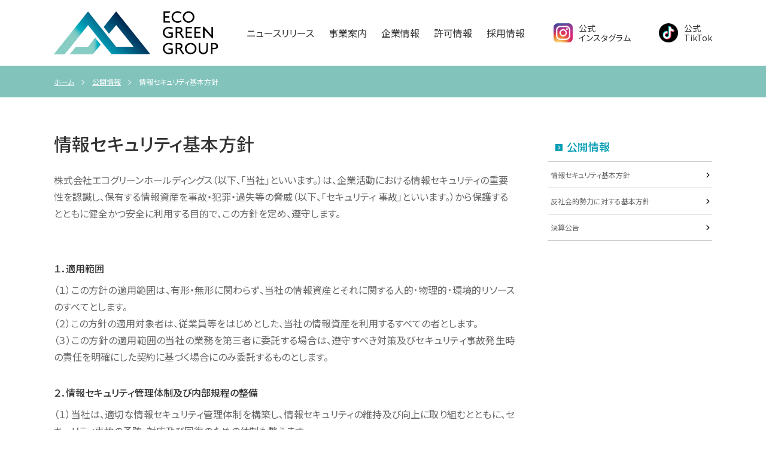

--- FILE ---
content_type: text/html; charset=UTF-8
request_url: https://www.eco-g.com/security
body_size: 6154
content:
<!DOCTYPE HTML>
<html lang="ja">

<head>
  <meta charset="UTF-8" />
  <meta name="viewport" content="initial-scale=1.0, width=device-width">
  <meta name="description" content="Just another WordPress site">
  <meta name="robots" content="INDEX,FOLLOW">
  <meta property="og:title" content="エコグリーングループ ECO GREEN GROUP">
  <meta property="og:type" content="website">
  <meta property="og:url" content="https://www.eco-g.com/">
  <meta property="og:image" content="https://www.eco-g.com/wp-content/themes/fmc/img/og.jpg">
  <meta property="og:site_name" content="エコグリーングループ ECO GREEN GROUP">
  <meta property="og:description" content="Just another WordPress site">
  <meta name="twitter:card" content="summary_large_image">
  <meta name="twitter:site" content="@ecogreen888">
  <link rel="shortcut icon" href="https://www.eco-g.com/wp-content/themes/fmc/img/favicon.ico">
  <link rel="apple-touch-icon-precomposed" href="https://www.eco-g.com/wp-content/themes/fmc/img/touch-icon.png">
  <link rel="preconnect" href="https://fonts.googleapis.com">
  <link rel="preconnect" href="https://fonts.gstatic.com" crossorigin>
  <link href="https://fonts.googleapis.com/css2?family=Oswald:wght@400;500;600;700&display=swap" rel="stylesheet">
  <link href="https://fonts.googleapis.com/css2?family=Noto+Sans+JP:wght@400;500;700&display=swap" rel="stylesheet">
  <link rel="stylesheet" href="https://www.eco-g.com/wp-content/themes/fmc/style.css">
  <!-- Global site tag (gtag.js) - Google Analytics -->
  <script async src="https://www.googletagmanager.com/gtag/js?id=G-ZBP0X47S6P"></script>
  <script>
    window.dataLayer = window.dataLayer || [];
    function gtag(){dataLayer.push(arguments);}
    gtag('js', new Date());

    gtag('config', 'G-ZBP0X47S6P');
  </script>
  <title>情報セキュリティ基本方針 &#8211; エコグリーングループ ECO GREEN GROUP</title>
<meta name='robots' content='noindex, nofollow' />
<link rel="alternate" title="oEmbed (JSON)" type="application/json+oembed" href="https://www.eco-g.com/wp-json/oembed/1.0/embed?url=https%3A%2F%2Fwww.eco-g.com%2Fsecurity" />
<link rel="alternate" title="oEmbed (XML)" type="text/xml+oembed" href="https://www.eco-g.com/wp-json/oembed/1.0/embed?url=https%3A%2F%2Fwww.eco-g.com%2Fsecurity&#038;format=xml" />
<style id='wp-img-auto-sizes-contain-inline-css' type='text/css'>
img:is([sizes=auto i],[sizes^="auto," i]){contain-intrinsic-size:3000px 1500px}
/*# sourceURL=wp-img-auto-sizes-contain-inline-css */
</style>
<style id='wp-emoji-styles-inline-css' type='text/css'>

	img.wp-smiley, img.emoji {
		display: inline !important;
		border: none !important;
		box-shadow: none !important;
		height: 1em !important;
		width: 1em !important;
		margin: 0 0.07em !important;
		vertical-align: -0.1em !important;
		background: none !important;
		padding: 0 !important;
	}
/*# sourceURL=wp-emoji-styles-inline-css */
</style>
<style id='wp-block-library-inline-css' type='text/css'>
:root{--wp-block-synced-color:#7a00df;--wp-block-synced-color--rgb:122,0,223;--wp-bound-block-color:var(--wp-block-synced-color);--wp-editor-canvas-background:#ddd;--wp-admin-theme-color:#007cba;--wp-admin-theme-color--rgb:0,124,186;--wp-admin-theme-color-darker-10:#006ba1;--wp-admin-theme-color-darker-10--rgb:0,107,160.5;--wp-admin-theme-color-darker-20:#005a87;--wp-admin-theme-color-darker-20--rgb:0,90,135;--wp-admin-border-width-focus:2px}@media (min-resolution:192dpi){:root{--wp-admin-border-width-focus:1.5px}}.wp-element-button{cursor:pointer}:root .has-very-light-gray-background-color{background-color:#eee}:root .has-very-dark-gray-background-color{background-color:#313131}:root .has-very-light-gray-color{color:#eee}:root .has-very-dark-gray-color{color:#313131}:root .has-vivid-green-cyan-to-vivid-cyan-blue-gradient-background{background:linear-gradient(135deg,#00d084,#0693e3)}:root .has-purple-crush-gradient-background{background:linear-gradient(135deg,#34e2e4,#4721fb 50%,#ab1dfe)}:root .has-hazy-dawn-gradient-background{background:linear-gradient(135deg,#faaca8,#dad0ec)}:root .has-subdued-olive-gradient-background{background:linear-gradient(135deg,#fafae1,#67a671)}:root .has-atomic-cream-gradient-background{background:linear-gradient(135deg,#fdd79a,#004a59)}:root .has-nightshade-gradient-background{background:linear-gradient(135deg,#330968,#31cdcf)}:root .has-midnight-gradient-background{background:linear-gradient(135deg,#020381,#2874fc)}:root{--wp--preset--font-size--normal:16px;--wp--preset--font-size--huge:42px}.has-regular-font-size{font-size:1em}.has-larger-font-size{font-size:2.625em}.has-normal-font-size{font-size:var(--wp--preset--font-size--normal)}.has-huge-font-size{font-size:var(--wp--preset--font-size--huge)}.has-text-align-center{text-align:center}.has-text-align-left{text-align:left}.has-text-align-right{text-align:right}.has-fit-text{white-space:nowrap!important}#end-resizable-editor-section{display:none}.aligncenter{clear:both}.items-justified-left{justify-content:flex-start}.items-justified-center{justify-content:center}.items-justified-right{justify-content:flex-end}.items-justified-space-between{justify-content:space-between}.screen-reader-text{border:0;clip-path:inset(50%);height:1px;margin:-1px;overflow:hidden;padding:0;position:absolute;width:1px;word-wrap:normal!important}.screen-reader-text:focus{background-color:#ddd;clip-path:none;color:#444;display:block;font-size:1em;height:auto;left:5px;line-height:normal;padding:15px 23px 14px;text-decoration:none;top:5px;width:auto;z-index:100000}html :where(.has-border-color){border-style:solid}html :where([style*=border-top-color]){border-top-style:solid}html :where([style*=border-right-color]){border-right-style:solid}html :where([style*=border-bottom-color]){border-bottom-style:solid}html :where([style*=border-left-color]){border-left-style:solid}html :where([style*=border-width]){border-style:solid}html :where([style*=border-top-width]){border-top-style:solid}html :where([style*=border-right-width]){border-right-style:solid}html :where([style*=border-bottom-width]){border-bottom-style:solid}html :where([style*=border-left-width]){border-left-style:solid}html :where(img[class*=wp-image-]){height:auto;max-width:100%}:where(figure){margin:0 0 1em}html :where(.is-position-sticky){--wp-admin--admin-bar--position-offset:var(--wp-admin--admin-bar--height,0px)}@media screen and (max-width:600px){html :where(.is-position-sticky){--wp-admin--admin-bar--position-offset:0px}}

/*# sourceURL=wp-block-library-inline-css */
</style>
<style id='classic-theme-styles-inline-css' type='text/css'>
/*! This file is auto-generated */
.wp-block-button__link{color:#fff;background-color:#32373c;border-radius:9999px;box-shadow:none;text-decoration:none;padding:calc(.667em + 2px) calc(1.333em + 2px);font-size:1.125em}.wp-block-file__button{background:#32373c;color:#fff;text-decoration:none}
/*# sourceURL=/wp-includes/css/classic-themes.min.css */
</style>
<link rel="https://api.w.org/" href="https://www.eco-g.com/wp-json/" /><link rel="alternate" title="JSON" type="application/json" href="https://www.eco-g.com/wp-json/wp/v2/pages/62" /><link rel="EditURI" type="application/rsd+xml" title="RSD" href="https://www.eco-g.com/xmlrpc.php?rsd" />
<meta name="generator" content="WordPress 6.9" />
<link rel="canonical" href="https://www.eco-g.com/security" />
<link rel='shortlink' href='https://www.eco-g.com/?p=62' />
  <script src="https://www.eco-g.com/wp-content/themes/fmc/js/jquery-3.5.1.min.js"></script>
  <script src="https://www.eco-g.com/wp-content/themes/fmc/js/common.js"></script>
</head>

<body>
  <!-- header -->
  <header>
    <div id="header_inner">
      <h1 id="hd_logo">
        <a href="https://www.eco-g.com/">
          <img src="https://www.eco-g.com/wp-content/themes/fmc/img/logo.png" alt="エコグリーングループ ECO GREEN GROUP">
        </a>
      </h1>
      <nav id="header_globalmenu">
        <a href="https://www.eco-g.com/archives/news">ニュースリリース</a>
        <a href="https://www.eco-g.com/service">事業案内</a>
        <a href="https://www.eco-g.com/philosophy">企業情報</a>
        <a href="https://www.eco-g.com/authorization">許可情報</a>
        <a href="https://www.eco-g.com/recruit">採用情報</a>
      </nav>
      <div id="header_snsmenu">
        <a href="https://www.instagram.com/ecogreen888/" target="_blank"><img src="https://www.eco-g.com/wp-content/themes/fmc/img/icon_insta.png" alt="Instagram">
          <div>公式<br>インスタグラム</div>
        </a>
      </div>
      <div id="header_snsmenu_tiktok">
        <a href="https://www.tiktok.com/@ecogreenholdings0?is_from_webapp=1&sender_device=pc" target="_blank"><img src="https://www.eco-g.com/wp-content/themes/fmc/img/icon_tiktok.png" alt="Instagram">
          <div>公式<br>TikTok</div>
        </a>
      </div>
    </div>
    <!--spMenu-->
    <div class="hamburger-menu">
      <input type="checkbox" id="menu-btn-check">
      <label for="menu-btn-check" class="menu-btn"><span></span></label>
      <!--ここからメニュー-->
      <div class="menu-content">
        <div class="menu-content-list">
          <dl>
            <dt><a href="https://www.eco-g.com/archives/news">ニュースリリース</a></dt>
            <dd>
              <ul>
                <li><a href="https://www.eco-g.com/archives/news">ニュースリリース</a></li>
              </ul>
            </dd>
          </dl>
          <dl>
            <dt><a href="https://www.eco-g.com/service">事業案内</a></dt>
            <dd>
              <ul>
                <li><a href="https://www.eco-g.com/reresource">木質バイオマス再資源化事業</a></li>
                <li><a href="https://www.eco-g.com/consulting">サーキュラービジネスに関するコンサルティング事業</a></li>
                <li><a href="https://www.eco-g.com/forest">森林再生事業</a></li>
              </ul>
            </dd>
          </dl>
          <dl>
            <dt><a href="https://www.eco-g.com/philosophy">企業情報</a></dt>
            <dd>
              <ul>
                <li><a href="https://www.eco-g.com/philosophy">企業理念</a></li>
                <li><a href="https://www.eco-g.com/conduct">行動指針</a></li>
                <li><a href="https://www.eco-g.com/topmessage">トップメッセージ</a></li>
                <li><a href="https://www.eco-g.com/group">組織図</a></li>
                <li><a href="https://www.eco-g.com/history">沿革</a></li>
                <li><a href="https://www.eco-g.com/ecogreenholdings">会社概要</a></li>
              </ul>
            </dd>
          </dl>
          <dl>
            <dt><a href="https://www.eco-g.com/corporate">グループ企業</a></dt>
            <dd>
              <ul>
                <li><a href="https://www.eco-g.com/network">ネットワーク</a></li>
                <li><a href="https://www.eco-g.com/ecogreenholdings">エコグリーンホールディングス</a></li>
                <li><a href="https://www.eco-g.com/ecogreen">エコグリーン</a></li>
                <li><a href="https://www.eco-g.com/egl">EGL</a></li>
                <li><a href="https://www.eco-g.com/eg_forest">EG Forest</a></li>
                <li><a href="https://www.eco-g.com/eg_hachiouji">EG八王子</a></li>
                <li><a href="https://www.eco-g.com/tokan">東関リサイクル</a></li>
                <li><a href="https://www.eco-g.com/eg_kashiwa">EG柏</a></li>
              </ul>
            </dd>
          </dl>
          <dl>
            <dt><a href="https://www.eco-g.com/csr">地域貢献活動・協賛活動</a></dt>
            <dd>
              <ul>
                <li><a href="https://www.eco-g.com/rise">スポーツの力で、地域を元気に</a></li>
                <li><a href="https://www.eco-g.com/sdgs">SDGsの取り組みについて</a></li>
                <li><a href="https://www.eco-g.com/event">募集情報</a></li>
              </ul>
            </dd>
          </dl>
          <dl>
            <dt><a href="https://www.eco-g.com/release">公開情報</a></dt>
            <dd>
              <ul>
                <li><a href="https://www.eco-g.com/security">情報セキュリティ基本方針</a></li>
                <li><a href="https://www.eco-g.com/anti-social">反社会的勢力に対する基本方針</a></li>
                <li><a href="https://www.eco-g.com/archives/ir">決算公告</a></li>
              </ul>
            </dd>
          </dl>
          <dl>
            <dt><a href="https://www.eco-g.com/recruit">採用情報</a></dt>
            <dd>
              <ul>
                <li><a href="https://www.eco-g.com/recruit_driver">ドライバー</a></li>
                <li><a href="https://www.eco-g.com/recruit_plantwork">工場勤務</a></li>
                <li><a href="https://www.eco-g.com/recruit_officework">事務</a></li>
                <li><a href="https://www.eco-g.com/recruit_sales">営業</a></li>
              </ul>
            </dd>
          </dl>
          <dl>
            <dt><a href="https://www.eco-g.com/authorization">許可情報</a></dt>
            <dd>
              <ul>
                                <li><a href="https://www.eco-g.com/authorization#ca_tokyo">東京都</a></li>
                                <li><a href="https://www.eco-g.com/authorization#ca_chiba">千葉県</a></li>
                                <li><a href="https://www.eco-g.com/authorization#ca_kanagawa">神奈川県</a></li>
                                <li><a href="https://www.eco-g.com/authorization#ca_saitama">埼玉県</a></li>
                                <li><a href="https://www.eco-g.com/authorization#ca_ibaraki">茨城県</a></li>
                                <li><a href="https://www.eco-g.com/authorization#ca_shizuoka">静岡県</a></li>
                                <li><a href="https://www.eco-g.com/authorization#ca_tochigi">栃木県</a></li>
                                <li><a href="https://www.eco-g.com/authorization#ca_gunma">群馬県</a></li>
                                <li><a href="https://www.eco-g.com/authorization#ca_yamanashi">山梨県</a></li>
                                <li><a href="https://www.eco-g.com/authorization#ca_miyagi">宮城県</a></li>
                                <li><a href="https://www.eco-g.com/authorization#ca_fukushima">福島県</a></li>
                                <li><a href="https://www.eco-g.com/authorization#ca_toyama">富山県</a></li>
                                <li><a href="https://www.eco-g.com/authorization#ca_mie">三重県</a></li>
                                <li><a href="https://www.eco-g.com/authorization#ca_authorization2">認可情報</a></li>
                              </ul>
            </dd>
          </dl>
        </div>
      </div>
      <!--ここまでメニュー-->
    </div>
    <!--spMenu-->
  </header>
  <!-- //header -->

<main>
  <div id="bread_menu">
    <div id="bread_menu_inner">
      <ul class="breadcrumbs">
        <li><a href="https://www.eco-g.com/">ホーム</a></li>
        <li><a href="https://www.eco-g.com/release">公開情報</a></li>
        <li>情報セキュリティ基本方針</li>
      </ul>
    </div>
  </div>

  <div id="second_inner">
    <section id="second_main">
      <h2 class="second_title">情報セキュリティ基本方針</h2>
      <p class="second_lead">株式会社エコグリーンホールディングス（以下、「当社」といいます。）は、企業活動における情報セキュリティの重要性を認識し、保有する情報資産を事故・犯罪・過失等の脅威（以下、「セキュリティ
事故」といいます。）から保護するとともに健全かつ安全に利用する目的で、この方針を定め、遵守します。</p>

      <dl id="release_list">
        <dt>１．適用範囲</dt>
        <dd>（１）この方針の適用範囲は、有形・無形に関わらず、当社の情報資産とそれに関する人的･物理的･環境的リソースのすべてとします。<br>
        （２）この方針の適用対象者は、従業員等をはじめとした、当社の情報資産を利用するすべての者とします。<br>
        （３）この方針の適用範囲の当社の業務を第三者に委託する場合は、遵守すべき対策及びセキュリティ事故発生時の責任を明確にした契約に基づく場合にのみ委託するものとします。</dd>
        <dt>２．情報セキュリティ管理体制及び内部規程の整備</dt>
        <dd>（１）当社は、適切な情報セキュリティ管理体制を構築し、情報セキュリティの維持及び向上に取り組むとともに、セキュリティ事故の予防、対応及び回復のための体制も整えます。<br>
        （２）当社は、この方針に基づいた内部規程を整備し、適用対象者は、これに従い情報資産を適切に取扱います。</dd>
        <dt>３．情報資産の保護及び事故への対応</dt>
        <dd>（１）当社は、保有するすべての情報資産について、機密性･完全性･可用性のそれぞれの観点からその重要性を認識及び把握し、これを適切に保護します。<br>
        （２）当社は、セキュリティ事故の発生又はそのおそれがあることを了知した場合、速やかに対応して被害の発生や拡大を防止し、回復に努めます。</dd>
        <dt>４．情報セキュリティ教育の実施</dt>
        <dd>（１）当社は、情報セキュリティについての知識の周知及び向上を目的として、従業員への教育活動を継続的に行います。<br>
        （２）当社は、業務提携先についても本ポリシーの遵守を契約上明記し、当社と同等以上のセキュリティレベルを維持するように要請・監督を実施していきます。</dd>
        <dt>５．法令･規範の遵守</dt>
        <dd>当社は、情報セキュリティに関する法令その他の規範を遵守します。</dd>
        <dt>６．見直し及び改善</dt>
        <dd>当社は、情報セキュリティに関する社会状況及び技術の進歩等の環境変化に対応するため、この方針並びにこれに基づく体制及び内部規程を定期的に見直し、改善します。</dd>
      </dl>
      <div id="release_sign">
        以上<br>
        2017年12月19日　制定<br>
        2021年10月19日　改定
      </div>
    </section>

    <section id="seccomd_nav">
      <div id="seccomd_nav_title"><a href="https://www.eco-g.com/release">公開情報</a></div>
      <nav id="current_second_nav">
        <ul>
          <li><a href="https://www.eco-g.com/security">情報セキュリティ基本方針</a></li>
          <li><a href="https://www.eco-g.com/anti-social">反社会的勢力に対する基本方針</a></li>
          <li><a href="https://www.eco-g.com/archives/ir">決算公告</a></li>
        </ul>
      </nav>
    </section>
  </div>
</main>

  <!-- footer -->
  <footer>
    <div id="footer_container">
      <div id="footer_logo">
        <figure><a href="https://www.eco-g.com/"><img src="https://www.eco-g.com/wp-content/themes/fmc/img/logo.png" alt="ECO GREEN GROUP"></a></figure>
        <div id="footer_address">〒104-0032 東京都中央区八丁堀4-10-4<br>オーキッドプレイス八丁堀ビル8階</div>
      </div>
      <div id="footer_menu">
        <dl>
          <dt><a href="https://www.eco-g.com/archives/news">ニュースリリース</a></dt>
          <dd>
            <ul>
              <li><a href="https://www.eco-g.com/archives/news">ニュースリリース</a></li>
            </ul>
          </dd>
        </dl>
        <dl>
          <dt><a href="https://www.eco-g.com/service">事業案内</a></dt>
          <dd>
            <ul>
              <li><a href="https://www.eco-g.com/reresource">木質バイオマス再資源化事業</a></li>
              <li><a href="https://www.eco-g.com/consulting">サーキュラービジネスに関するコンサルティング事業</a></li>
              <li><a href="https://www.eco-g.com/forest">森林再生事業</a></li>
            </ul>
          </dd>
        </dl>
        <dl>
          <dt><a href="https://www.eco-g.com/philosophy">企業情報</a></dt>
          <dd>
            <ul>
              <li><a href="https://www.eco-g.com/philosophy">企業理念</a></li>
              <li><a href="https://www.eco-g.com/conduct">行動指針</a></li>
              <li><a href="https://www.eco-g.com/topmessage">トップメッセージ</a></li>
              <li><a href="https://www.eco-g.com/group">組織図</a></li>
              <li><a href="https://www.eco-g.com/history">沿革</a></li>
              <li><a href="https://www.eco-g.com/ecogreenholdings">会社概要</a></li>
            </ul>
          </dd>
        </dl>
        <dl>
          <dt><a href="https://www.eco-g.com/corporate">グループ企業</a></dt>
          <dd>
            <ul>
              <li><a href="https://www.eco-g.com/network">ネットワーク</a></li>
              <li><a href="https://www.eco-g.com/ecogreenholdings">エコグリーンホールディングス</a></li>
              <li><a href="https://www.eco-g.com/ecogreen">エコグリーン</a></li>
              <li><a href="https://www.eco-g.com/egl">EGL</a></li>
              <li><a href="https://www.eco-g.com/eg_forest">EG Forest</a></li>
              <li><a href="https://www.eco-g.com/eg_hachiouji">EG八王子</a></li>
              <li><a href="https://www.eco-g.com/tokan">東関リサイクル</a></li>
              <li><a href="https://www.eco-g.com/eg_kashiwa">EG柏</a></li>
            </ul>
          </dd>
        </dl>
        <dl>
          <dt><a href="https://www.eco-g.com/csr">地域貢献活動・協賛活動</a></dt>
          <dd>
            <ul>
              <li><a href="https://www.eco-g.com/rise">スポーツの力で、地域を元気に</a></li>
              <li><a href="https://www.eco-g.com/sdgs">SDGsの取り組みについて</a></li>
              <li><a href="https://www.eco-g.com/event">募集情報</a></li>
            </ul>
          </dd>
        </dl>
        <dl>
          <dt><a href="https://www.eco-g.com/release">公開情報</a></dt>
          <dd>
            <ul>
              <li><a href="https://www.eco-g.com/security">情報セキュリティ基本方針</a></li>
              <li><a href="https://www.eco-g.com/anti-social">反社会的勢力に対する基本方針</a></li>
              <li><a href="https://www.eco-g.com/archives/ir">決算公告</a></li>
            </ul>
          </dd>
        </dl>
        <dl>
          <dt><a href="https://www.eco-g.com/recruit">採用情報</a></dt>
          <dd>
            <ul>
              <li><a href="https://www.eco-g.com/recruit_driver">ドライバー</a></li>
              <li><a href="https://www.eco-g.com/recruit_plantwork">工場勤務</a></li>
              <li><a href="https://www.eco-g.com/recruit_officework">事務</a></li>
              <li><a href="https://www.eco-g.com/recruit_sales">営業</a></li>
            </ul>
          </dd>
        </dl>
        <dl>
          <dt><a href="https://www.eco-g.com/authorization">許可情報</a></dt>
          <dd>
            <ul>
                            <li><a href="https://www.eco-g.com/authorization#ca_tokyo">東京都</a></li>
                            <li><a href="https://www.eco-g.com/authorization#ca_chiba">千葉県</a></li>
                            <li><a href="https://www.eco-g.com/authorization#ca_kanagawa">神奈川県</a></li>
                            <li><a href="https://www.eco-g.com/authorization#ca_saitama">埼玉県</a></li>
                            <li><a href="https://www.eco-g.com/authorization#ca_ibaraki">茨城県</a></li>
                            <li><a href="https://www.eco-g.com/authorization#ca_shizuoka">静岡県</a></li>
                            <li><a href="https://www.eco-g.com/authorization#ca_tochigi">栃木県</a></li>
                            <li><a href="https://www.eco-g.com/authorization#ca_gunma">群馬県</a></li>
                            <li><a href="https://www.eco-g.com/authorization#ca_yamanashi">山梨県</a></li>
                            <li><a href="https://www.eco-g.com/authorization#ca_miyagi">宮城県</a></li>
                            <li><a href="https://www.eco-g.com/authorization#ca_fukushima">福島県</a></li>
                            <li><a href="https://www.eco-g.com/authorization#ca_toyama">富山県</a></li>
                            <li><a href="https://www.eco-g.com/authorization#ca_mie">三重県</a></li>
                            <li><a href="https://www.eco-g.com/authorization#ca_authorization2">認可情報</a></li>
                          </ul>
          </dd>
        </dl>
      </div>
    </div>
    <p id="copyright">
      Copyright &copy;
      <script>
        document.write(new Date().getFullYear())
      </script>
      ECO GREEN GROUP All Rights Reserved.
    </p>
  </footer>
  <!-- //footer -->

  <!-- page-top -->
  <div id="pagetop">
    <span><a href="#bodyTop">Top</a></span>
  </div>
  <!-- //page-top -->
</body>

</html>


--- FILE ---
content_type: text/css
request_url: https://www.eco-g.com/wp-content/themes/fmc/style.css
body_size: -93
content:
@charset "UTF-8";
/*
Theme Name: FMC Template
Description: FMCオリジナルテンプレート
Author: FM Mobile Communications.com
Author URI: https://fm-c.com/
Version: 1
*/

@import url("css/destyle.css");
@import url("css/asset.css");
@import url("css/drawer.css");
@import url("css/second.css");


--- FILE ---
content_type: text/css
request_url: https://www.eco-g.com/wp-content/themes/fmc/css/asset.css
body_size: 3296
content:
@charset "UTF-8";

html {
  color: #666;
  font-size: 62.5%;
}

body {
  font-family: Noto Sans JP, sans-serif;
  font-feature-settings: "palt";
  -webkit-text-size-adjust: 100%;
}

html, body {
  padding: 0;
  margin: 0;
}

img {
  image-rendering: -webkit-optimize-contrast;
  width: 100%;
}

.pcDetail {
  display: block !important;
}

.pctbDetail {
  display: block !important;
}

.tbDetail {
  display: none !important;
}

.tbspDetail {
  display: none !important;
}

.spDetail {
  display: none !important;
}

@media screen and (max-width:767px) {
  .pcDetail {
    display: none !important;
  }

  .pctbDetail {
    display: none !important;
  }

  .tbDetail {
    display: none !important;
  }

  .tbspDetail {
    display: block !important;
  }

  .spDetail {
    display: block !important;
  }
}

@media screen and (max-width:999px) and (min-width:768px) {
  .pcDetail {
    display: none !important;
  }

  .pctbDetail {
    display: block !important;
  }

  .tbDetail {
    display: block !important;
  }

  .tbspDetail {
    display: block !important;
  }

  .spDetail {
    display: none !important;
  }
}

main {
  width: 100%;
}

hr {
  display: block;
  width: 100%;
  height: 1px;
  border: 0;
  border-top: 1px solid #eee;
  margin: 40px 0;
}

.index_inner {
  max-width: 1100px;
  width: 100%;
  padding: 60px 0;
  margin: auto;
}

h2.sec_title {
  text-align: center;
  font-size: 3.0rem;
  color: #000;
  margin-bottom: 10px;
}

p.sub_title {
  font-family: 'Oswald', sans-serif;
  font-size: 1.4rem;
  font-weight: 500;
  text-align: center;
  color: #333;
}


@media screen and (max-width:999px) and (min-width:768px) {
  .index_inner {
    width: 95%;
  }
}

@media screen and (max-width:767px) {
  .index_inner {
    width: 90%;
  }
}

@media screen and (max-width:767px) {}

.hamburger-menu {
  display: none;
}

@media screen and (max-width:999px) and (min-width:768px) {
  .hamburger-menu {
    display: block;
  }
}

@media screen and (max-width:767px) {
  .hamburger-menu {
    display: block;
  }
}

/* ---------------------------------------------------------------------
ヘッダー
--------------------------------------------------------------------- */

header {
  width: 100%;
  background: #fff;
}

#header_inner {
  display: flex;
  justify-content: space-between;
  align-items: center;
  max-width: 1100px;
  height: 110px;
  margin: auto;
  font-size: 1.6rem;
  color: #333;
}

header h1#hd_logo {
  flex: 0 0 25%;
}

header #header_globalmenu {
  display: flex;
}

header #header_globalmenu a {
  position: relative;
}

header #header_globalmenu a:not(:last-child){
  margin-right: 1.5em;
}

header #header_globalmenu a::after {
  position: absolute;
  bottom: -6px;
  left: 0;
  content: '';
  width: 100%;
  height: 2px;
  background: #82c4bc;
  transform: scale(0, 1);
  transform-origin: left top;
  transition: transform .3s;
}

header #header_globalmenu a:hover::after {
  transform: scale(1, 1);
}

#header_snsmenu a {
  display: flex;
  align-items: center;
  font-size: 1.4rem;
}

#header_snsmenu a:hover {
  opacity: 0.7;
}

#header_snsmenu a img {
  width: 32px;
  margin-right: 10px;
}

#header_snsmenu_tiktok a {
  display: flex;
  align-items: center;
  font-size: 1.4rem;
}

#header_snsmenu_tiktok a:hover {
  opacity: 0.7;
}

#header_snsmenu_tiktok a img {
  width: 32px;
  margin-right: 10px;
}

@media screen and (max-width:999px) and (min-width:768px) {
  #header_inner {
    width: 95%;
    height: 70px;
  }

  header #header_globalmenu {
    display: none;
  }

  #header_snsmenu {
    display: none;
  }

  #header_snsmenu_tiktok {
    display: none;
  }
}

@media screen and (max-width:767px) {
  #header_inner {
    width: 95%;
    height: 70px;
  }

  header h1#hd_logo {
    flex: 0 0 40%;
  }

  header #header_globalmenu {
    display: none;
  }

  #header_snsmenu {
    display: none;
  }

  #header_snsmenu_tiktok {
    display: none;
  }
}

/* ---------------------------------------------------------------------
メインイメージ
--------------------------------------------------------------------- */

/* wrap */

.hero {
  position: relative;
}

/* video */
.video-box {
  position: relative;
  overflow: hidden;
  width: 100%;
  height: 550px;
}

.video {
  width: 100%;
  height: auto;
}

.hero .video-box .video{
  position: absolute;
  top: 50%;
  left: 0;
  transform: translateY(-50%);
}

/* overlay */

.overlay::after {
  position: absolute;
  top: 0;
  left: 0;
  display: block;
  width: 100%;
  height: 100%;
  content: "";
  background: rgba(0, 0, 0, 0.4);
}

/* text */

.text-box {
  position: absolute;
  top: 50%;
  left: 50%;
  max-width: 1100px;
  width: 100%;
  margin: auto;
  -webkit-transform: translate(-50%, -50%);
  -moz-transform: translate(-50%, -50%);
  transform: translate(-50%, -50%);
  color: #fff;
}

.text-box h2 {
  font-size: 8.0rem;
  font-weight: 400;
  font-family: 'Oswald', serif;
  margin-bottom: 20px;
}

.text-box p {
  font-size: 1.8rem;
  font-weight: 500;
  line-height: 2.0;
}

@media screen and (max-width:999px) and (min-width:768px) {
  .video-box {
    height: 400px;
  }

  .text-box {
    width: 95%;
  }

  .text-box h2 {
    font-size: 6.0rem;
  }

  .text-box p {
    font-size: 1.6rem;
  }
}

@media screen and (max-width:767px) {
  .video-box {
    height: 60vh;
  }

  .video {
    display: none;
  }

  .video-box figure {
    width: 100%;
    height: 100%;
    background: url(../img/sp_main.jpg) no-repeat center center;
    background-size: cover;
  }

  .text-box {
    width: 90%;
    top: 55%;
  }

  .text-box h2 {
    font-size: 8.0rem;
  }

  .text-box p {
    font-size: 1.6rem;
  }
}

/* pagetop
------------------------------------------ */

#pagetop {
  display: none;
  position: fixed;
  bottom: 120px;
  right: 20px;
  z-index: 888;
}

#pagetop span {
  position: absolute;
  display: block;
  width: 60px;
  height: 60px;
  top: 0px;
  right: 0px;
  background: #000;
  border: 1px solid #ccc;
  text-align: center;
}

#pagetop a {
  display: block;
  width: 100%;
  height: 100%;
  background: url(../img/arrow_top.svg) no-repeat center center;
  background-size: 40%;
  text-indent: -9999px;
}

@media screen and (max-width:999px) and (min-width:768px) {
  #pagetop {
    bottom: 120px;
  }
}

@media screen and (max-width:767px) {
  #pagetop {
    bottom: 100px;
  }
}

/* ---------------------------------------------------------------------
フッター
--------------------------------------------------------------------- */

footer {
  background: #faf7f4;
  width: 100%;
  padding: 80px 0 30px;
}

#footer_container {
  width: 100%;
  max-width: 1200px;
  padding: 0 0 5em;
  margin: auto;
}

#footer_logo {
  display: flex;
  justify-content: center;
  align-items: center;
  width: 100%;
  margin-bottom: 40px;
}

#footer_logo figure {
  width: 225px;
  margin-right: 20px;
}

#footer_address {
  font-size: 1.4rem;
  line-height: 1.5;
}

footer #footer_menu {
  display: flex;
  flex-wrap: wrap;
  width: 100%;
  font-size: 1.4rem;
}

footer #footer_menu dl {
  width: 25%;
  padding: 20px;
}

footer #footer_menu dt {
  margin-bottom: 0.75em;
  font-weight: 500;
  color: #333;
}

footer #footer_menu dt a::before {
  content: '';
  display: inline-block;
  width: 14px;
  height: 14px;
  background: url(../img/arrow.svg) no-repeat center bottom;
  background-size: 10px;
}

footer #footer_menu dd {
  margin-left: 1em;
}

footer #footer_menu dd li {
  width:180px;
  font-size: 1.2rem;
  margin-bottom: 1em;
  padding-left: 1em;
  text-indent: -0.5em;
}

footer #footer_menu dd a::before {
  content: "- ";
}

footer #footer_menu a:hover {
  opacity: 0.7;
}

footer p#copyright {
  font-size: 1.2rem;
  text-align: center;
}

@media screen and (max-width:999px) and (min-width:768px) {
  #footer_container {
    width: 95%;
  }

  footer #footer_menu {
    display: none;
  }
}

@media screen and (max-width:767px) {
  footer {
    padding: 60px 0 30px;
  }

  #footer_container {
    width: 95%;
  }

  #footer_logo {
    flex-direction: column;
    width: 100%;
    margin-bottom: 0;
  }

  #footer_logo figure {
    width: 50%;
    margin: 0 auto 1em;
  }

  #footer_address {
    font-size: 1.2rem;
    text-align: center;
  }

  footer #footer_menu {
    display: none;
  }

  footer p#copyright {
    font-size: 1.2rem;
  }

}

/* ---------------------------------------------------------------------
インデックス　NEWS
--------------------------------------------------------------------- */

#index_news {
  background: #fff;
}

#index_news_inner {
  max-width: 800px;
  width: 100%;
  margin: 50px auto 0;
}

.index_news_detail dl {
  display: flex;
  font-size: 1.6rem;
  padding: 1em 0;
}

.index_news_detail dt {
  margin-right: 20px;
  font-weight: normal;
  color: #333;
}

.index_news_detail a:hover {
  text-decoration: underline;
}

#index_news_btn {
  display: flex;
  justify-content: flex-end;
}

#index_news_btn a {
  width: 260px;
  border: 1px solid #aaa;
  font-size: 1.4rem;
  text-align: center;
  padding: 1em;
  background: url(../img/arrow.svg) no-repeat 95% center;
  background-size: 16px 16px;
  transition: 0.2s;
  -webkit-transition: 0.2s;
}

#index_news_btn a:hover {
  border: 1px solid #f90;
  color: #fff;
  background: #f90 url(../img/arrow_white.svg) no-repeat 95% center;
  background-size: 16px 16px;
}

@media screen and (max-width:999px) and (min-width:768px) {}

@media screen and (max-width:767px) {
  #index_news_inner {
    margin: 20px auto 20px;
  }

  .index_news_detail dl {
    flex-direction: column;
    font-size: 1.4rem;
  }

  .index_news_detail dt {
    margin: 0 0 0.5em 0;
  }

  #index_news_btn a {
    width: 100%;
  }
}

/* ---------------------------------------------------------------------
インデックス　OUR SERVICE
--------------------------------------------------------------------- */

#index_service {
  background: #c0e1dd;
}

.index_service_inner {
  max-width: 1100px;
  width: 100%;
  margin: 50px auto 0;
  display: flex;
  justify-content: space-between;
}

.index_service_detail {
  flex: 0 0 30%;
  background: #fff;
}

.index_service_detail:hover .index_service_btn {
  border: 2px solid #f90;
  background: #fff url(../img/arrow_orange.svg) no-repeat 95% center;
  background-size: 16px 16px;
  color: #f90;
}

.index_service_detail figure {
  width: 100%;
  height: 200px;
}

.index_service_detail_fig01 {
  background: url(../img/project01.jpg) no-repeat right center;
  background-size: cover;
}

.index_service_detail_fig02 {
  background: url(../img/project02.jpg) no-repeat right center;
  background-size: cover;
}

.index_service_detail_fig03 {
  background: url(../img/project03.jpg) no-repeat right center;
  background-size: cover;
}

@media screen and (max-width:767px) {
  .index_service_inner {
    flex-direction: column;
  }

  .index_service_detail {
    flex: 0 0 100%;
    margin-bottom: 4em;
  }
}

/* 個別メニュー */

.index_service_detail_inner {
  width: 100%;
  padding: 20px;
  display: flex;
  flex-direction: column;
  justify-content: space-between;
  text-align: center;
  align-items: center;
}

.index_service_detail_inner .index_service_title {
  display: flex;
  font-size: 2.0rem;
  font-weight: 500;
  min-height: 3em;
  color: #333;
}

.index_service_detail_inner .index_service_txt {
  font-size: 1.4rem;
  line-height: 1.8;
  text-align: justify;
  margin-bottom: 2em;
}

.index_service_btn {
  display: block;
  width: 100%;
  border: 2px solid #f90;
  background: #f90 url(../img/arrow_white.svg) no-repeat 95% center;
  background-size: 16px 16px;
  font-size: 1.4rem;
  color: #fff;
  text-align: center;
  padding: 1em 2em;
  transition: 0.2s;
  -webkit-transition: 0.2s;
}

@media screen and (max-width:999px) and (min-width:768px) {
  .index_service_detail {
    flex: 0 0 32%;
  }

  .index_service_detail figure {
    height: 150px;
  }

  .index_service_detail_inner {
    padding: 15px;
  }

  .index_service_detail_inner .index_service_title {
    font-size: 1.6rem;
  }

  .index_service_detail_inner .index_service_txt {
    font-size: 1.3rem;
    height: 7em;
  }
}

@media screen and (max-width:767px) {}

/* ---------------------------------------------------------------------
インデックスページ　会社メニュー
--------------------------------------------------------------------- */

#index_coporate_menu {
  display: flex;
  justify-content: space-between;
}

#index_coporate_menu .index_coporate_menu_detail {
  display: flex;
  flex-direction: column;
  justify-content: flex-end;
  width: 50%;
  transition: 0.2s;
  -webkit-transition: 0.2s;
}

#index_coporate_menu .index_coporate_menu_detail:hover .index_coporate_menu_morebtn {
  color: #ff9900;
  background: url(../img/arrow_orange.svg) no-repeat right center;
  background-size: 16px 16px;
}

.index_coporate_menu_photo{
  width:100%;
}

.index_coporate_menu_txt {
  position: relative;
  background: #fff;
  padding: 30px;
  min-height: 2em;
}

.index_coporate_menu_title {
  position: absolute;
  top: -40px;
  left: 30px;
  display: inline-block;
  background: #fff;
  padding: 20px;
}

#index_coporate_menu dl {
  display: flex;
  align-items: center;
}

#index_coporate_menu dt {
  font-size: 2.6rem;
  font-weight: normal;
  color: #000;
  margin-right: 20px;
}

#index_coporate_menu dd {
  font-size: 1.4rem;
  font-weight: 500;
}

#index_coporate_menu .lead {
  font-size: 1.5rem;
  line-height: 1.5;
  min-height: 3em;
}

.index_coporate_menu_morebtn {
  padding-right: 26px;
  font-size: 1.2rem;
  background: url(../img/arrow.svg) no-repeat right center;
  background-size: 16px 16px;
}


@media screen and (max-width:999px) and (min-width:768px) {
  #index_coporate_menu .index_coporate_menu_detail {
    min-height: 330px;
  }

  .index_coporate_menu_txt {
    min-height: 130px;
  }

  .index_coporate_menu_title {
    top: -40px;
    left: 10px;
    padding: 20px;
  }

  #index_coporate_menu dt {
    font-size: 1.8rem;
  }
}

@media screen and (max-width:767px) {
  #index_coporate_menu {
    flex-direction: column;
  }

  #index_coporate_menu .index_coporate_menu_detail {
    width: 100%;
  }

  .index_coporate_menu_title {
    top: -40px;
    left: 10px;
    padding: 20px;
  }

  #index_coporate_menu dt {
    font-size: 1.8rem;
  }
}

/* ---------------------------------------------------------------------
インデックスページ　ノジマ相模原ライズ
--------------------------------------------------------------------- */

#index_rise_inner {
  max-width: 900px;
  width: 100%;
  padding: 50px 0;
  margin: auto;
}

#index_rise {
  background: url(../img/rise_index.jpg) no-repeat center center;
  background-size: cover;
  background-color: rgba(0, 0, 0, 0.7);
  background-blend-mode: multiply;
  width: 100%;
}

#index_coporate_rise {
  display: flex;
  align-items: center;
  justify-content: space-between;
  color: #fff;
}

#index_rise figure {
  flex: 0 0 35%;
}

#index_coporate_rise_txt h5 {
  font-size: 2.6rem;
  font-weight: 500;
  margin-bottom: 0.5em;
}

#index_coporate_rise_txt p {
  font-size: 1.6rem;
  line-height: 1.5;
  margin-bottom: 0.5em;
}

#index_rise_btn {
  width: 100%;
  display: flex;
  justify-content: flex-end;
}

#index_rise_btn a {
  display: block;
  font-size: 1.3rem;
  padding: 0.75em 3em;
  background: url(../img/arrow_white.svg) no-repeat 95% center;
  background-size: 16px 16px;
  border: 1px solid #fff;
  transition: 0.2s;
  -webkit-transition: 0.2s;
}

#index_rise_btn a:hover {
  color: #000;
  background: #fff url(../img/arrow.svg) no-repeat 95% center;
  background-size: 16px 16px;
  border: 1px solid #000;
}

@media screen and (max-width:999px) and (min-width:768px) {
  #index_rise_inner {
    width: 95%;
    padding: 30px 0;
  }

  #index_rise {
    background-size: 150%;
  }

  #index_rise figure {
    flex: 0 0 30%;
    margin-right: 5%;
  }

  #index_coporate_rise_txt h5 {
    font-size: 2.2rem;
  }
}

@media screen and (max-width:767px) {
  #index_rise_inner {
    width: 90%;
    padding: 30px 0;
  }

  #index_coporate_rise {
    display: block;
  }

  #index_rise figure {
    width: 80%;
    margin: 0 auto 2em;
  }

  #index_coporate_rise_txt h5 {
    font-size: 2.0rem;
  }

  #index_rise_btn a {
    width: 100%;
    text-align: center;
    font-size: 1.4rem;
    padding: 1em 3em;
  }

  #index_coporate_rise_txt p {
    margin-bottom: 1em;
  }
}

/* ---------------------------------------------------------------------
インデックスページ　お問い合わせ
--------------------------------------------------------------------- */

#index_contact {
  background: #c0e1dd;
}

.index_contact_detail_inner {
  display: flex;
  justify-content: space-between;
  margin: 50px 0;
}

#index_contact_tel,
#index_contact_mail {
  display: flex;
  flex-direction: column;
  justify-content: space-between;
  background: #fff;
  padding: 30px;
  border-radius: 10px;
  min-height: 220px;
}

#index_contact_tel h4,
#index_contact_mail h4 {
  font-size: 1.8rem;
  font-weight: 500;
  text-align: center;
  color: #333;
  margin-bottom: 1em;
}

#index_contact_tel p,
#index_contact_mail p {
  font-size: 1.6rem;
  text-align: center;
}

#index_contact_tel h5 {
  font-size: 4.0rem;
  font-weight: 700;
  color: #000;
  text-align: center;
}

.index_contact_mail_inner {
  display: flex;
}

.index_contact_mail_btn {
  display: block;
  min-width: 310px;
  margin: auto;
  padding: 1em 4em;
  margin: 0 1em;
  background: #ff9900 url(../img/arrow_white.svg) no-repeat 95% center;
  background-size: 16px 16px;
  text-align: center;
  font-size: 1.8rem;
  color: #fff;
  border: 2px solid #ff9900;
  border-radius: 2em;
  transition: 0.2s;
  -webkit-transition: 0.2s;
}

.index_contact_mail_btn:hover {
  color: #ff9900;
  background: #ffffff url(../img/arrow_orange.svg) no-repeat 95% center;
  background-size: 16px 16px;
}

.index_contact_forest_inner {
  max-width: 300px;
  width: 100%;
  margin: auto;
}

.index_contact_forest_inner img:hover{
  opacity:0.7;
}

@media screen and (max-width:999px) and (min-width:768px) {
  .index_contact_mail_inner {
    flex-direction: column;
  }

  #index_contact_tel h5 {
    font-size: 3.8rem;
  }

  .index_contact_mail_btn:first-child {
    margin: 0 auto 1em;
  }
}

@media screen and (max-width:767px) {
  .index_contact_detail_inner {
    flex-direction: column;
    margin: 30px 0;
  }

  #index_contact_tel h5 {
    margin-bottom: 10px;
  }

  .index_contact_mail_inner {
    flex-direction: column;
  }

  #index_contact_tel,
  #index_contact_mail {
    padding: 15px;
    margin-bottom: 2em;
    min-height: auto;
  }

  .index_contact_mail_btn {
    min-width: 100%;
    margin: 0 auto 1em;
    padding: 1em;
    font-size: 1.6rem;
  }

  .index_contact_forest_inner {
    width: 70%;
  }
}

--- FILE ---
content_type: text/css
request_url: https://www.eco-g.com/wp-content/themes/fmc/css/drawer.css
body_size: 552
content:

/* ハンバーガーメニューのボタン */
.menu-btn {
    position: absolute;
    top: 0px;
    right: 0px;
    display: flex;
    height: 70px;
    width: 70px;
    justify-content: center;
    align-items: center;
    z-index: 90;
}
.menu-btn span,
.menu-btn span:before,
.menu-btn span:after {
    content: '';
    display: block;
    height: 3px;
    width: 25px;
    border-radius: 3px;
    background-color: #000;
    position: absolute;
}
.menu-btn span:before {
    bottom: 8px;
}
.menu-btn span:after {
    top: 8px;
}
#menu-btn-check:checked ~ .menu-btn span {
  background-color: rgba(255, 255, 255, 0);/*メニューオープン時は真ん中の線を透明にする*/
}
#menu-btn-check:checked ~ .menu-btn span::before {
  bottom: 0;
  transform: rotate(45deg);
}
#menu-btn-check:checked ~ .menu-btn span::after {
  top: 0;
  transform: rotate(-45deg);
}
#menu-btn-check {
  display: none;
}

/* メニュー部分 */
.menu-content {
  width: 100%;
  height: 100%;
  position: fixed;
  top: 0;
  left: 0;
  z-index: 80;
  background-color: #faf7f4;
}

.menu-content div.menu-content-list{
  height:80%;
  overflow: auto;
  -webkit-overflow-scrolling: touch;
  padding: 70px 10px 50px;
  margin-bottom:50px;
 }

 .menu-content div.menu-content-list dl{
  border: solid 1px #ccc;
  margin-bottom: 0.5em;
 }

 .menu-content div.menu-content-list dt{
  font-size: 1.4rem;
 }

 .menu-content div.menu-content-list dt a {
  display: block;
  width: 100%;
  box-sizing: border-box;
  color:#333;
  text-decoration: none;
  padding: 9px 15px 10px 15px;
  position: relative;
}


 .menu-content div.menu-content-list dd{
  font-size: 1.2rem;
 }

 .menu-content div.menu-content-list dd ul{
  background:#fff;
 }

.menu-content div.menu-content-list li {
  border-top: solid 1px #eee;
  list-style: none;
}

.menu-content div.menu-content-list li a {
  display: block;
  width: 100%;
  box-sizing: border-box;
  color:#333;
  text-decoration: none;
  padding: 9px 15px 10px 30px;
  position: relative;
}

.menu-content div.menu-content-list li a::before {
  content: "";
  width: 7px;
  height: 7px;
  border-top: solid 2px #333;
  border-right: solid 2px #333;
  transform: rotate(45deg);
  position: absolute;
  right: 11px;
  top: 16px;
}

.menu-content {
  width: 100%;
  height: 100%;
  position: fixed;
  top: 0;
  left: 100%;/*leftの値を変更してメニューを画面外へ*/
  z-index: 80;
  background-color: #faf7f4;
  transition: all 0.5s;/*アニメーション設定*/
}

#menu-btn-check:checked ~ .menu-content {
  left: 0;/*メニューを画面内へ*/
}

--- FILE ---
content_type: text/css
request_url: https://www.eco-g.com/wp-content/themes/fmc/css/second.css
body_size: 9730
content:
.mb20 {
  margin-bottom: 20px;
}

.mb40 {
  margin-bottom: 40px;
}

/* ---------------------------------------------------------------------
conponent
--------------------------------------------------------------------- */
.c-floating-area {
  position: fixed;
  right: 0;
  bottom: 148px;
}
.c-floating-btn {
  font-size: 2.2rem;
  width: 5.6rem;
  height: fit-content;
  color: #fff;
  display: flex;
  align-items: center;
  writing-mode: tb;
  justify-content: center;
  border-radius: 1.6rem 0 0 1.6rem;
}
.c-floating-btn:hover {
  opacity: 0.8;
}



/* ---------------------------------------------------------------------
第二階層
--------------------------------------------------------------------- */

/* パンくずリスト */

#bread_menu {
  background: #82c4bc;
  padding: 2em 0;
}

#bread_menu_inner {
  max-width: 1100px;
  width: 100%;
  margin: auto;
}

.breadcrumbs {
  display: flex;
  font-size: 1.2rem;
  color: #fff;
}

.breadcrumbs a {
  text-decoration: underline;
}

.breadcrumbs>li {
  position: relative;
}

.breadcrumbs>li:not(:last-child) {
  padding-right: 10px;
}

.breadcrumbs>li:not(:first-child) {
  padding-left: 20px;
}

.breadcrumbs>li:not(:first-child):before {
  position: absolute;
  top: 3px;
  bottom: 0;
  left: 0;
  display: inline-block;
  width: 6px;
  height: 6px;
  margin: auto;
  content: '';
  -webkit-transform: rotate(45deg);
  transform: rotate(45deg);
  vertical-align: middle;
  border-top: 1px solid #fff;
  border-right: 1px solid #fff;
  border-bottom-color: transparent !important;
  border-left-color: transparent !important;
}

@media screen and (max-width:999px) and (min-width:768px) {
  #bread_menu_inner {
    width: 95%;
  }
}

@media screen and (max-width:767px) {
  #bread_menu_inner {
    width: 95%;
  }
}

/* ---------------------------------------------------------------------
  第二階層構造
  --------------------------------------------------------------------- */

#second_inner {
  max-width: 1100px;
  width: 100%;
  margin: 60px auto;
  display: flex;
  justify-content: space-between;
}

#second_main_1col {
  width: 80%;
  min-height: 70vh;
  margin: auto;
}

#second_main {
  width: 70%;
  min-height: 70vh;
}

#seccomd_nav {
  width: 25%;
}

.second_title {
  font-size: 3.0rem;
  font-weight: 500;
  margin-bottom: 1em;
  color: #333;
}

.second_lead {
  font-size: 1.6rem;
  line-height: 1.8;
  margin-bottom: 4em;
}

@media screen and (max-width:999px) and (min-width:768px) {
  #second_inner {
    width: 95%;
  }

  #second_main_1col {
    width: 95%;
  }
}

@media screen and (max-width:767px) {
  #second_inner {
    display: block;
    width: 90%;
    margin: 40px auto;
  }

  #second_main_1col {
    width: 100%;
  }

  #second_main {
    width: 100%;
  }

  #seccomd_nav {
    margin-top: 10em;
    width: 100%;
    border: 1px solid #ccc;
  }

  .second_title {
    font-size: 2.2rem;
  }
}

/* ---------------------------------------------------------------------
  第二階層 右メニュー
  --------------------------------------------------------------------- */

#seccomd_nav_title {
  font-size: 1.8rem;
  font-weight: 500;
  padding: 12px 10px 15px 32px;
  color: #009cb3;
  background: url(../img/arrow_submenu.svg) no-repeat 5% center;
  background-size: 12px;
}

#seccomd_nav_title:hover {
  opacity: 0.7;
}

#current_second_nav ul li {
  display: block;
  border-bottom: 1px solid #ccc;
}

#current_second_nav ul li:first-child {
  border-top: 1px solid #ccc;
}

#current_second_nav a {
    display: block;
    width: 100%;
    font-size: 1.2rem;
    padding: 15px 20px 15px 5px;
    background: url(../img/arrow.svg) no-repeat 100% center;
    background-size: 14px;
}

#current_second_nav a:hover {
  background: #faf7f4 url(../img/arrow.svg) no-repeat 98% center;
  background-size: 14px;
}

@media screen and (max-width:999px) and (min-width:768px) {}

@media screen and (max-width:767px) {
  #seccomd_nav_title {
    font-size: 1.6rem;
    background: url(../img/arrow_submenu.svg) no-repeat 10px center;
    background-size: 12px;
  }

  #current_second_nav ul li:last-child {
    border-bottom: none;
  }
}

/* ---------------------------------------------------------------------
  第二階層 右メニュー インフィニティ・マウンテンループ説明
  --------------------------------------------------------------------- */

  .seccomd_nav_explanation{
    width: 100%;
    margin-top: 6em;
  }

  .explanation_logo{
    width: 100%;
    max-width: 140px;
    margin: 0 auto;
  }

  .explanation_title{
    font-size: 1.6rem;
    line-height: 1.5;
    text-align: center;
    margin-top: 15px;
  }

  .explanation_text{
    font-size: 1.2rem;
    line-height: 1.5;
    margin-top: 20px;
  }

  @media screen and (max-width:999px) and (min-width:768px) {}

  @media screen and (max-width:767px) {
    .seccomd_nav_explanation{
      margin-top: 3em;
    }

    .explanation_logo{
      width: 30%;
      max-width: none;
    }

    .explanation_title{
      font-size: 1.4rem;
      margin-top: .8em;
    }

    .explanation_text{
      font-size: 1.2rem;
      margin-top: 1em;
      padding: 0 3em;
    }
  }

/* ---------------------------------------------------------------------
  ニュース
  --------------------------------------------------------------------- */

/* ニュース検索 */

.news_search {
  width: 100%;
  padding: 2em;
  background: #faf7f4;
  margin-bottom: 4em;
}

.news_search_detail form {
  display: flex;
}

.news_search_detail form .news_search_year {
  margin-right: 2em;
}

.select-default {
  color: #333;
  display: inline-block;
  padding: 7.5px 50px 7.5px 10px;
  font-size: 1.4rem;
  background: #fff url(../img/arrow_blue_bottom.svg) no-repeat 90% center;
  background-size: 14px;
  border: 1px solid #ccc;
  cursor: pointer;
}

@media screen and (max-width:999px) and (min-width:768px) {}

@media screen and (max-width:767px) {
  .news_search {
    margin-bottom: 2em;
    padding: 1em;
  }
}


/* ニュース一覧 */

#news_list {
  margin-bottom: 40px;
}

.news_detail dl {
  display: flex;
  padding: 30px 20px;
  border-bottom: 1px solid #eee;
}

.news_detail a:hover dd {
  text-decoration: underline;
}

.news_detail dt {
  flex: 0 0 15%;
  font-size: 1.4rem;
  font-weight: normal;
}

.news_detail dt span.date {
  margin-right: 1em;
}

.news_detail dd {
  font-size: 1.6rem;
  font-weight: 500;
  color: #333;
}

@media screen and (max-width:999px) and (min-width:768px) {}

@media screen and (max-width:767px) {
  .news_detail dl {
    display: block;
    padding: 20px 0px;
  }

  .news_detail dt {
    width: 100%;
    margin-bottom: 0.5em;
  }
}

/* 共通ページャー
------------------------------------------ */

.common-pager {
  clear: both;
  margin-bottom: 30px;
  text-align: center;
}

.common-pager ul {
  display: inline-block;
  margin: 0;
  padding: 0;
  list-style: none;
}

.common-pager li a, .common-pager li>span {
  display: block;
  margin: 0 5px;
  padding: 4px 10px;
  color: #242424;
  text-decoration: none;
  font-size: 1.4rem;
  line-height: 1.5;
  border: solid 1px #ccc;
  border-radius: 2px;
}

.common-pager li>span {
  color: #fff;
  background-color: #595959;
}

.common-pager li a:hover {
  background-color: #eee;
}

.common-pager ul:after {
  content: "";
  display: block;
  clear: both
}

.common-pager li {
  float: left;
  width: auto
}

@media screen and (max-width:999px) and (min-width:768px) {}

@media screen and (max-width:767px) {}


/* ---------------------------------------------------------------------
事業案内トップページ
--------------------------------------------------------------------- */
#service_top_menu {
  display: flex;
  flex-wrap: wrap;
  justify-content: space-between;
}

#service_top_menu a {
  display: flex;
  flex-direction: column;
  justify-content: flex-end;
  width: 47.5%;
  min-height: 250px;
  margin-bottom: 50px;
  box-shadow: 0px 0px 3px rgb(0 0 0 / 40%);
}

.service_top_menu_txt {
  background: #fff url(../img/arrow.svg) no-repeat 98% center;
  background-size: 16px 16px;
  font-size: 1.8rem;
  font-weight: 500;
  color: #333;
  text-align: center;
  padding: 15px 25px;
}

#service_top_reresource {
  background: url(../img/project01.jpg) no-repeat center center;
  background-size: cover;
}

#service_top_consulting {
  background: url(../img/project02.jpg) no-repeat center center;
  background-size: cover;
}

#service_top_forest {
  background: url(../img/project03.jpg) no-repeat center center;
  background-size: cover;
}

@media screen and (max-width:999px) and (min-width:768px) {}

@media screen and (max-width:767px) {
  #service_top_menu {
    display: flex;
    flex-wrap: wrap;
    justify-content: space-between;
  }

  #service_top_menu a {
    display: flex;
    flex-direction: column;
    justify-content: flex-end;
    width: 100%;
    min-height: 250px;
    margin-bottom: 40px;
  }

  .service_top_menu_txt {
    font-size: 1.6rem;
  }

}


/* ---------------------------------------------------------------------
木質バイオマス再資源化事業
--------------------------------------------------------------------- */

#reresource_fig {}

#reresource_fig h3,
#reresource_plant h3,
#reresource_flow_title h3,
#reresource_flow_use h3 {
  font-size: 2.4rem;
  font-weight: 500;
  color: #333;
  margin-bottom: 40px;
  padding-left: 5px;
  border-left: 5px solid #82c4bc;
}

#reresource_fig figure {
  /* width: 60%; */
  margin: 0 auto;
}

/* 工場 */

#reresource_plant {}

#reresource_plant h4 {
  font-size: 1.8rem;
  font-weight: 500;
  color: #333;
  margin-bottom: 1em;
}

#reresource_plant_detail {
  display: flex;
  justify-content: space-between;
}

#reresource_plant_detail dt {
  flex: 0 0 45%;
  font-size: 1.6rem;
  line-height: 1.5;
  text-align: justify;
}

#reresource_plant_detail dd {
  flex: 0 0 50%;
}

#reresource_plant_detail dd img {
  width: 100%;
  max-width: 390px;
}

/* リサイクルフロー */

#reresource_flow {}

#reresource_flow_title {
  margin-bottom: 2em;
}

#reresource_flow_title p {
  font-size: 1.6rem;
  line-height: 1.5;
  margin-bottom: 50px;
}

#reresource_flow_inner {}

.reresource_flow_arrow {
  width: 100%;
  margin: 20px 0;
  text-align: center;
}

.reresource_flow_arrow img {
  width: 40px;
}

#reresource_flow_inner dl {
  width: 100%;
  display: flex;
  justify-content: space-between;
}

#reresource_flow_inner dt {
  flex: 0 0 55%;
}

#reresource_flow_inner dt h4 {
  font-size: 1.8rem;
  font-weight: 500;
  color: #333;
  margin-bottom: 1em;
}

#reresource_flow_inner dt h4 span {
  font-family: 'Oswald', serif;
  display: inline-block;
  width: 24px;
  padding: 5px 0;
  font-size: 1.6rem;
  color: #fff;
  text-align: center;
  background: #009cb3;
  margin-right: 10px;
}

#reresource_flow_inner dt p {
  font-size: 1.6rem;
  line-height: 1.5;
}

#reresource_flow_inner dd {
  flex: 0 0 40%;
}

/* 用途 */

#reresource_flow_use_inner {
  display: flex;
  justify-content: space-between;
}

#reresource_flow_use dl {
  flex: 0 0 30%;
}

#reresource_flow_use dt {
  display: flex;
  align-items: center;
  position: relative;
  border: 2px solid #82c4bc;
  text-align: center;
  margin-bottom: 3em;
}

#reresource_flow_use dt:before {
  content: "";
  position: absolute;
  bottom: -24px;
  left: 50%;
  margin-left: -15px;
  border: 12px solid transparent;
  border-top: 12px solid #FFF;
  z-index: 2;
}

#reresource_flow_use dt:after {
  content: "";
  position: absolute;
  bottom: -29px;
  left: 50%;
  margin-left: -17px;
  border: 14px solid transparent;
  border-top: 14px solid #82c4bc;
  z-index: 1;
}

.reresource_flow_use_txt {
  width: 100%;
  font-size: 1.4rem;
  font-weight: 500;
  color: #333;
  padding: 0.75em;
}

/* ---------------------------------------------------------------------
コンサルティング
--------------------------------------------------------------------- */

#consluting_inner {}

#consluting_1st, #consluting_2nd {
  display: flex;
  justify-content: space-between;
}

#consluting_1st {
  margin-bottom: 60px;
}

#consluting_2nd {
  flex-direction: row-reverse;
}

#consluting_1st dt, #consluting_2nd dt {
  flex: 0 0 30%;
}

#consluting_1st dt img, #consluting_2nd dt img {
  width: 100%;
}

#consluting_1st dd, #consluting_2nd dd {
  flex: 0 0 65%;
}

.consluting_detail h3 {
  font-size: 1.8rem;
  font-weight: 500;
  color: #333;
  margin-bottom: 20px;
}

.consluting_detail h3 em {
  font-style: normal;
  color: #f90;
}

.consluting_detail p {
  font-size: 1.6rem;
  line-height: 1.5;
}

.consluting_detail h3 span {
  font-family: 'Oswald', serif;
  display: inline-block;
  width: 24px;
  padding: 5px 0;
  font-size: 1.6rem;
  color: #fff;
  text-align: center;
  background: #009cb3;
  margin-right: 10px;
}

@media screen and (max-width:999px) and (min-width:768px) {}

@media screen and (max-width:767px) {
  #consluting_1st, #consluting_2nd {
    display: block;
  }

  #consluting_1st dt, #consluting_2nd dt {
    width: 90%;
    margin: 0 auto 4em;
  }

}

/* ---------------------------------------------------------------------
森林事業
--------------------------------------------------------------------- */
.forest_bnr {
  width:70%;
  margin:auto;
}

#forest_inner {}

#forest_1st,
#forest_2nd,
#forest_3rd {
  display: flex;
  justify-content: space-between;
}

#forest_1st,
#forest_2nd {
  margin-bottom: 60px;
}

#forest_1st dt,
#forest_2nd dt,
#forest_3rd dt{
  flex: 0 0 40%;
}

#forest_1st dt img,
#forest_2nd dt img,
#forest_3rd dt img{
  width: 100%;
}

#forest_1st dd,
#forest_2nd dd,
#forest_3rd dd{
  flex: 0 0 55%;
}

.forest_detail h3 {
  font-size: 1.8rem;
  font-weight: 500;
  color: #333;
  margin-bottom: 20px;
}

.forest_detail p {
  font-size: 1.6rem;
  line-height: 1.5;
}

.forest_detail h3 span {
  font-family: 'Oswald', serif;
  display: inline-block;
  width: 24px;
  padding: 5px 0;
  font-size: 1.6rem;
  color: #fff;
  text-align: center;
  background: #009cb3;
  margin-right: 10px;
}

.forest_youtube{
 display:flex;
 flex-wrap: wrap;
 justify-content: space-between;
}

.forest_youtube:after {
  content: "";
  display: block;
  width: 30%;
  height: 0;
}

.forest_youtube li{
  flex:0 0 30%;
  margin-bottom: 30px;
}

.forest_youtube li img{
  width:100%;
}

.forest_youtube li span{
  display: block;
  text-align: center;
  margin-top:5px;
  font-size: 1.4rem;
}

.forest_youtube li:hover{
  opacity:0.8;
}

/* ---------------------------------------------------------------------
  代表挨拶
  --------------------------------------------------------------------- */

.div_greeting {}

.div_greeting p {
  font-size: 1.6rem;
  line-height: 2.0;
  margin-bottom: 2em;
  text-align: justify;
}

.div_greeting span {
  display: block;
  width: 100%;
  font-size: 2.2rem;
  font-weight: 500;
  color: #333;
  text-align: right;
}

@media screen and (max-width:999px) and (min-width:768px) {}

@media screen and (max-width:767px) {
  .div_greeting p {
    font-size: 1.4rem;
  }

  .div_greeting span {
    font-size: 1.8rem;
  }
}

/* ---------------------------------------------------------------------
    企業理念
    --------------------------------------------------------------------- */

#forinfintyenergy_title {
  width: 100%;
}

#forinfintyenergy_title_txt {
  font-size: 2.8rem;
  font-weight: 700;
  line-height: 1.6;
  color: #000;
  text-align: center;
  margin-top: 50px;
}

#forinfintyenergy_txt {
  font-size: 2.2rem;
  font-weight: 500;
  line-height: 1.8;
  color: #333;
  text-align: center;
  margin-top: 40px;
}

#forinfintyenergy_fig {
  width: 100%;
  max-width: 492px;
  margin: 60px auto 0;
}

#forinfintyenergy_fig2 {
  width: 100%;
  max-width: 492px;
  margin: 0 auto 50px;
}

.p-floating-philosophy {
  background: url(../img/icon_manga.png) no-repeat top 5px center / 5rem;
  background-color: #50a3a3;
  font-size: 15px;
  text-align: right;
  height: auto;
  padding-bottom:10px;
  letter-spacing: 0.01em;
  font-weight: 500;

}
.p-floating-philosophy span {
  padding-top: 60px;
}

@media screen and (max-width:999px) and (min-width:768px) {}

@media screen and (max-width:767px) {
  #forinfintyenergy_title {}

  #forinfintyenergy_title_txt {
    font-size: 5vw;
    margin-top: 40px;
  }

  #forinfintyenergy_txt {
    font-size: 2rem;
    margin-top: 30px;
  }

  #forinfintyenergy_fig {
    margin: 50px auto 0;
  }

  #forinfintyenergy_fig2 {
    margin: 0 auto;
  }
}

/* ---------------------------------------------------------------------
    トップメッセージ
    --------------------------------------------------------------------- */

#topmessage_txt {
  font-size: 1.6rem;
  line-height: 1.8;
  margin-bottom: 2em;
}

#topmessage_credit {
  text-align: right;
  font-size: 1.6rem;
  line-height: 1.5;
  font-weight: 500;
  color: #333;
}

@media screen and (max-width:999px) and (min-width:768px) {}

@media screen and (max-width:767px) {
  #topmessage_txt {
    text-align: justify;
  }

}

/* ---------------------------------------------------------------------
  会社紹介ページ
  --------------------------------------------------------------------- */

/* 目次ページ */

#corp_index_1st {
  margin-bottom: 60px;
}

#corp_index_1st a {
  display: block;
  padding: 20px;
  box-shadow: 0px 0px 3px rgb(0 0 0 / 40%);
}

#corp_index_1st a:hover {
  opacity: 0.7;
}

#corp_index_1st figure {
  width: 70%;
  margin: auto;
}

#corp_index_2nd {
  display: flex;
  justify-content: space-between;
  flex-wrap: wrap;
}

#corp_index_2nd a {
  display: block;
  width: 30%;
  padding: 20px;
  margin: 0 0 40px 0;
  text-align: center;
  box-shadow: 0px 0px 3px rgb(0 0 0 / 40%);
}

#corp_index_2nd a:hover {
  opacity: 0.7;
}

#corp_index_2nd a:nth-child(3n) {
  margin: 0 0 40px 0;
}

#corp_index_2nd figure {
  width: 100%;
  margin: 0 auto 20px;
}

#corp_index_2nd span {
  font-size: 1.6rem;
  font-weight: 500;
  color: #333;
}

#corp_index_3rd a {
  display: block;
  padding: 20px;
  font-size: 2.4rem;
  font-weight: 500;
  text-align: center;
  color: #333;
  box-shadow: 0px 0px 3px rgb(0 0 0 / 40%);
}

#corp_index_3rd a:hover {
  opacity: 0.7;
}

@media screen and (max-width:999px) and (min-width:768px) {}

@media screen and (max-width:767px) {
  #corp_index_1st {
    margin-bottom: 40px;
  }

  #corp_index_1st a {
    padding: 10px;
  }

  #corp_index_1st figure {
    width: 100%;
  }

  #corp_index_2nd a {
    width: 47.5%;
    padding: 10px;
  }

  #corp_index_2nd span {
    font-size: 1.4rem;
  }

  #corp_index_3rd a {
    font-size: 1.6rem;
  }
}



#corp_title_inner {}

#corp_title_inner figure {
  width: 80%;
  margin: 0 auto 2em;
}

.eg_title {
  background: url(../img/h2_ecogreen.png) no-repeat left center;
  background-size: 230px;
}

.egl_title {
  background: url(../img/h2_egl.png) no-repeat left center;
  background-size: 230px;
}

.egf_title {
  background: url(../img/h2_egforest.png) no-repeat left center;
  background-size: 230px;
}

.eghachiouji_title {
  background: url(../img/h2_eghachiouji.png) no-repeat left center;
  background-size: 230px;
}

.tokan_title {
  background: url(../img/h2_tokan.png) no-repeat left center;
  background-size: 230px;
}

.egkashiwa_title {
  background: url(../img/h2_egkashiwa.png) no-repeat left center;
  background-size: 230px;
}

@media screen and (max-width:999px) and (min-width:768px) {}

@media screen and (max-width:767px) {
  #corp_title_inner figure {
    width: 100%;
    margin: 0 auto 3em;
  }
}


/* 企業情報共通 */

.corp_summary {}

.corp_sub_title {
  font-size: 2.4rem;
  font-weight: 500;
  color: #333;
  margin-bottom: 40px;
  padding-left: 5px;
  border-left: 5px solid #82c4bc;
}

.corp_summary {}

.corp_summary_detail {
  display: flex;
  font-size: 1.6rem;
  line-height: 1.5;
  margin-bottom: 2em;
}

.corp_summary_detail dt {
  width: 20%;
  margin-right: 5%;
  font-weight: 500;
  color: #333;
  flex: 1;
  white-space: nowrap;
}

.corp_summary_detail dd {
  width: 75%;
}

.corp_half h4 {
  font-size: 1.4rem;
  margin-bottom: 1em;
}

.corp_half_inner {
  display: flex;
  justify-content: space-between;
}

.corp_half_detail {
  flex: 0 0 45%;
}

.corp_half_detail dl {
  display: flex;
  font-size: 1.4rem;
  line-height: 1.5;
  margin-bottom: 2em;
}

.corp_half_detail dt {
  flex: 0 0 30%;
  font-weight: 500;
  color: #333;
}

.corp_half_inner figure {
  flex: 0 0 50%;
}

.corp_map iframe {
  width: 100%;
  height: 350px;
}

.corp_map span {
  display: block;
  width: 100%;
  text-align: center;
  font-size: 1.4rem;
  margin-top: 1em;
}

.corp_map a {
  color: #ff9900;
  text-decoration: underline;
}

.licensetable {
  width: 100%;
  border: none;
  font-size: 1.4rem;
}

.licensetable td {
  border: 1px solid #e4e7ec;
  text-align: center;
  padding: 0.5em;
}

.licensetable .deepgray td {
  background-color: #9c9ca5;
  color: #fff;
}

.licensetable .lightgray td {
  background-color: #fbfbfd;
}

.tbl_caution {
  margin-top: 1em;
  font-size: 1.2rem;
  line-height: 1.8;
}

.tbl_caution li {
  display: inline-block;
  margin-right: 1.5em;
}

.tbl_caution li span {
  display: inline-block;
  width: 1.8em;
  background-color: #fbfbfd;
  box-shadow: 0px 0px 1px 1px #e4e7ec inset;
  font-size: 1.0rem;
  text-align: center;
  margin-right: 0.5em;
}

.corp_inquiry {}

.corp_inquiry h3 {}


.corp_inquiry_btn {
  display: block;
  min-width: 310px;
  margin: auto;
  padding: 1em 4em;
  background: #ff9900 url(../img/arrow_white.svg) no-repeat 95% center;
  background-size: 16px 16px;
  text-align: center;
  font-size: 1.8rem;
  color: #fff;
  border: 2px solid #ff9900;
  border-radius: 2em;
  transition: 0.2s;
  -webkit-transition: 0.2s;
}

@media screen and (max-width:999px) and (min-width:768px) {}

@media screen and (max-width:767px) {
  .corp_summary_detail dt {
    width: 30%;
    margin-right: 5%;
  }

  .corp_summary_detail dd {
    width: 65%;
  }

  .corp_half_inner {
    display: block;
  }

  .licensetable {
    font-size: 0.8rem;
  }
}

/* ---------------------------------------------------------------------
  沿革
  --------------------------------------------------------------------- */

#history_list {}

#history_list dl {
  display: flex;
  font-size: 1.4rem;
  padding: 20px 0;
  border-bottom: 1px solid #eee;
}

#history_list dt {
  flex: 0 0 15%;
  margin-right: 5%;
  font-weight: 500;
  color: #333;
}

#history_date {
  margin-top: 2em;
  font-size: 1.4rem;
  font-weight: 500;
  text-align: right;
}

@media screen and (max-width:999px) and (min-width:768px) {}

@media screen and (max-width:767px) {
  #history_list dt {
    flex: 0 0 25%;
  }

}

/* ---------------------------------------------------------------------
  ネットワーク
  --------------------------------------------------------------------- */

#network_map {
  width: 100%;
}

.network_sub_title {
  font-size: 2.4rem;
  font-weight: 500;
  color: #333;
  margin-bottom: 2em;
  padding-left: 5px;
  border-left: 5px solid #82c4bc;
}

#network_office_inner, #network_yard_inner, #network_Cooperation_inner {
  display: flex;
  column-gap: 5%;
  flex-wrap: wrap;
}

.network_detail {
  width: 30%;
  font-size: 1.4rem;
  margin-bottom: 40px;
}

.network_detail:nth-child(3n) {
  margin-right: 0;
}

.network_id_office {
  font-family: 'Oswald', serif;
  display: inline-block;
  width: 30px;
  padding: 5px 0;
  font-size: 2.0rem;
  color: #fff;
  text-align: center;
  background: #009cb3;
}

.network_id_yard {
  font-family: 'Oswald', serif;
  display: inline-block;
  width: 30px;
  padding: 5px 0;
  font-size: 2.0rem;
  color: #fff;
  text-align: center;
  background: #339966;
}

.network_id_plant {
  font-family: 'Oswald', serif;
  display: inline-block;
  width: 30px;
  padding: 5px 0;
  font-size: 2.0rem;
  color: #fff;
  text-align: center;
  background: #cc6666;
}

.network_detail figure {
  width: 100%;
  margin-top: 5px;
  margin-bottom: 20px;
}

.network_detail h4 {
  color: #333;
  font-weight: 500;
  margin-bottom: 1em;
}

.network_detail p {
  line-height: 1.5;
  margin-bottom: 1em;
}

.network_detail a {
  font-size: 1.3rem;
  color: #ff9900;
  text-decoration: underline;
}

.network_detail a:hover {
  opacity: 0.8;
}

@media screen and (max-width:999px) and (min-width:768px) {}

@media screen and (max-width:767px) {
  .network_detail {
    width: 47.5%;
  }
}



/* ---------------------------------------------------------------------
  組織図
  --------------------------------------------------------------------- */

#group_inner {
  background: #e0f0ee url(../img/group_line.svg) no-repeat center center;
  background-size: 80%;
  padding: 20px;
  margin-bottom: 40px;
  border-radius: 5px;
}

/* 一段目 */

#group_1st {
  margin-bottom: 60px;
}

#group_1st a {
  display: block;
  padding: 20px;
  background: #fff;
}

#group_1st a:hover {
  opacity: 0.7;
}

#group_1st figure {
  width: 40%;
  margin: auto;
}

#group_2nd {
  display: flex;
  justify-content: space-between;
}

#group_2nd a {
  display: block;
  flex: 0 0 15%;
  padding: 15px 10px;
  text-align: center;
  background: #fff;
}

#group_2nd a:hover {
  opacity: 0.7;
}

#group_2nd figure {
  width: 100%;
  margin: 0 auto 10px;
}

#group_2nd span {
  font-size: 1.3rem;
  font-weight: 500;
  color: #333;
}

#group_3rd_inner {
  display: flex;
  align-items: center;
  padding: 1em;
  border: 2px solid #82c4bc;
}

#group_3rd_inner dt {
  flex: 0 0 40%;
  font-size: 1.4rem;
  font-weight: 500;
  color: #333;
  text-align: center;
}

#group_3rd_inner dd {
  font-size: 1.4rem;
  line-height: 1.5;
}

@media screen and (max-width:999px) and (min-width:768px) {}

@media screen and (max-width:767px) {
  #group_inner {
    background: #e0f0ee;
  }

  #group_1st {
    margin-bottom: 40px;
  }

  #group_1st figure {
    width: 100%;
  }

  #group_2nd {
    flex-direction: column;
  }

  #group_2nd a {
    display: flex;
    align-items: center;
    padding: 5px 5px;
    margin-bottom: 1em;
  }

  #group_2nd figure {
    flex:0 0 30%;
    margin:0 5% 0 0;
  }

  #group_3rd_inner {
    flex-direction: column;
  }

  #group_3rd_inner dt {
    margin-bottom:1em;
  }

  #group_3rd_inner dd {
    font-size: 1.2rem;
  }

}

/* ---------------------------------------------------------------------
  地域貢献活動・協賛活動
  --------------------------------------------------------------------- */

#csr_index_menu {
  display: flex;
  flex-wrap: wrap;
  justify-content: space-between;
}

#csr_index_menu a {
  display: flex;
  flex-direction: column;
  justify-content: flex-end;
  width: 47.5%;
  min-height: 250px;
  margin-bottom: 40px;
  box-shadow: 0px 0px 3px rgb(0 0 0 / 40%);
}

.csr_index_menu_txt {
  background: #fff url(../img/arrow.svg) no-repeat 95% center;
  background-size: 16px 16px;
  font-size: 1.8rem;
  font-weight: 500;
  color: #333;
  text-align: center;
  padding: 15px;
}

#csr_index_rise {
  background: url(../img/csr_index_rise.jpg) no-repeat center center;
  background-size: cover;
}

#csr_index_sdgs {
  background: url(../img/csr_index_sdgs.jpg) no-repeat center center;
  background-size: cover;
}

#csr_index_event {
  background: url(../img/csr_index_event.jpg) no-repeat center center;
  background-size: cover;
}

#csr_fund {}

#csr_fund h3 {
  font-size: 2.4rem;
  font-weight: 500;
  color: #333;
  margin-bottom: 1em;
}

#csr_fund p {
  font-size: 1.6rem;
  margin-bottom: 2em;
}

#csr_fund_list {
  width: 100%;
  display: flex;
  justify-content: space-between;
}

#csr_fund_list li {
  flex: 0 0 22.5%;
  margin: 1em 0;
}

#csr_fund_list li:hover {
  opacity: 0.5;
}

#csr_fund_list img {
  border: 1px solid #ccc;
}

@media screen and (max-width:999px) and (min-width:768px) {}

@media screen and (max-width:767px) {
  #csr_index_menu {
    display: block;
  }

  #csr_index_menu a {
    width: 100%;
  }

  #csr_fund_list {
    flex-wrap: wrap;
  }

  #csr_fund_list li {
    flex: 0 0 47.5%;
  }
}

/* ---------------------------------------------------------------------
  SDGs
--------------------------------------------------------------------- */

/* ---------------------------------------------------------------------
　CO2削減量
--------------------------------------------------------------------- */

#sdgs_co2 {
  margin-bottom: 10em;
}

#sdgs_co2_inner {
  width: 100%;
  margin: auto;
  display: flex;
  text-align: center;
  align-items: center;
  border: 3px solid #82c4bc;
}

#sdgs_co2_inner dt {
  position: relative;
  flex: 0 0 35%;
  font-size: 1.8rem;
  padding: 1.5em;
  border-right: 3px solid #82c4bc;
}

#sdgs_co2_inner dt p {
  display: inline-block;
  text-align: center;
  margin-top: 0.5em;
}

#sdgs_co2_inner dt:before {
  content: "";
  position: absolute;
  top: 50%;
  right: -24px;
  margin-top: -12px;
  border: 12px solid transparent;
  border-left: 12px solid #FFF;
  z-index: 2;
}

#sdgs_co2_inner dt:after {
  content: "";
  position: absolute;
  top: 50%;
  right: -30px;
  margin-top: -14px;
  border: 14px solid transparent;
  border-left: 14px solid #82c4bc;
  z-index: 1;
}

#sdgs_co2_inner dd {
  flex: 0 0 70%;
  font-size: 3.6rem;
  font-weight: 500;
  color: #333;
}

#sdgs_title {
  width: 100%;
  margin-bottom: 6em;
}

#sdgs_list {
  width: 100%;
}

.sdgs_detail {
  display: flex;
}

.sdgs_detail_fig {
  flex: 0 0 15%;
  margin-right: 7.5%;
}

.sdgs_detail_txt {
  font-size: 1.6rem;
  color: #333;
}

.sdgs_detail_txt ul {
  list-style-type: disc;
}

.sdgs_detail_txt li {
  margin-bottom: 1em;
}

.sdgs_detail_txt li em {
  display: block;
  font-style: normal;
  color: #666;
  margin: 1em 0;
}

#otaki_banner {
  margin-top: 60px;
  width: 100%;
}

#otaki_banner:hover {
  opacity: 0.7;
}

#otaki_banner img {
  border: 1px solid #ccc;
}

@media screen and (max-width:999px) and (min-width:768px) {}

@media screen and (max-width:767px) {
  #sdgs_co2 {
    margin-bottom: 5em;
  }

  #sdgs_co2_inner dt {
    font-size: 1.4rem;
    padding: 1.5em;
  }

  #sdgs_co2_inner dd {
    font-size: 2.4rem;
  }

  .sdgs_detail_fig {
    flex: 0 0 25%;
    margin-right: 10%;
  }

  .sdgs_detail_txt {
    font-size: 1.4rem;
  }

}


/* ---------------------------------------------------------------------
  スポーツの力で、地域を元気に、未来を元気に。
--------------------------------------------------------------------- */

#about_rise {
  width: 100%;
  display: flex;
  justify-content: space-between;
  align-items: center;
}

#about_rise_fig {
  flex: 0 0 40%;
  margin-right: 5%;
}

#about_rise_txt {
  font-size: 1.4rem;
  line-height: 1.5;
  text-align: justify;
}

#about_rise_txt h3 {
  font-size: 2.4rem;
  font-weight: 500;
  color: #333;
  margin-bottom: 0.5em;
}

#rise_detail_photo {
  display: flex;
  flex-wrap: wrap;
  justify-content: space-between;
}

#rise_detail_photo figure {
  flex: 0 0 30%;
  margin-bottom: 2em;
}

#rise_detail_txt {
  font-size: 1.6rem;
  line-height: 1.5;
  margin-bottom: 2em;
}

@media screen and (max-width:999px) and (min-width:768px) {}

@media screen and (max-width:767px) {
  #about_rise {
    display: block;
  }

  #about_rise_fig {
    width: 100%;
  }

  #about_rise_txt {
    width: 100%;
  }

  #about_rise_txt h3 {
    text-align: center;
  }

  #rise_detail_photo figure {
    flex: 0 0 47.5%;
  }
}


/* ---------------------------------------------------------------------
  募集情報
--------------------------------------------------------------------- */

#about_event {
  font-size: 5.0rem;
  font-weight: 400;
  font-family: 'Oswald', serif;
  line-height: 1.5;
  text-align: center;
  margin-top: 5em;
}

/* ---------------------------------------------------------------------
公開情報
--------------------------------------------------------------------- */

#release_index_list {
  margin-bottom: 40px;
}

#release_index_list li {
  border-bottom: 1px solid #eee;
  background: url(../img/arrow.svg) no-repeat 98% center;
  background-size: 16px 16px;
}

#release_index_list li a {
  display: block;
  font-size: 1.8rem;
  padding: 20px 10px;
}

#release_index_list li a:hover {
  background: #faf7f4 url(../img/arrow.svg) no-repeat 98% center;
  background-size: 16px 16px;
}

/* ---------------------------------------------------------------------
  行動指針、コーポレート・ガバンス、、 内部統制システムの基本方針、
  情報セキュリティ基本方針、反社会的勢力に対する基本方針
  --------------------------------------------------------------------- */

#release_list {
  font-size: 1.6rem;
  line-height: 1.8;
}

#release_list dt {
  font-weight: 500;
  color: #333;
  margin-bottom: 0.5em;
}

#release_list dd {
  margin-bottom: 2em;
  text-align: justify;
}

#release_ul_list {
  font-size: 1.6rem;
  font-weight: 500;
  line-height: 1.8;
}

#release_ul_list li {
  margin-bottom: 2em;
}

#release_txt {
  margin: 2em 0;
  font-size: 1.6rem;
  line-height: 1.8;
}

#release_attention {
  margin: 2em 0;
  font-size: 1.6rem;
  line-height: 1.8;
}

#release_sign {
  font-size: 1.6rem;
  line-height: 1.5;
  font-weight: 500;
  color: #333;
  text-align: right;
}

/* ---------------------------------------------------------------------
  行動指針テーブル
  --------------------------------------------------------------------- */

#conduct_table {
  width: 100%;
  font-size: 2rem;
  text-align: center;
  table-layout: fixed;
  color: #000;
  margin-top: 6em;
}

#conduct_table td{
  vertical-align: middle;
}

#conduct_table td.td-mt{
  padding-top: 30px;
}

#conduct_table td.row-left{
  border-right: solid 1px #000;
}

#conduct_table td.row-right{
  border-left: solid 1px #000;
}

@media screen and (max-width:999px) and (min-width:768px) {}

@media screen and (max-width:767px) {
  #conduct_table {
    font-size: 3.6vw;
    margin-top: 6em;
  }

  #conduct_table td{
    vertical-align: middle;
  }

  #conduct_table td.td-mt{
    padding-top: 5vw;
  }
}

/* ---------------------------------------------------------------------
  決算公告
  --------------------------------------------------------------------- */

#ir_list {
  margin-bottom: 40px;
}

.ir_detail dl {
  display: flex;
  padding: 30px 20px;
  border-bottom: 1px solid #eee;
}

.ir_detail a:hover dd {
  text-decoration: underline;
}

.ir_detail dt {
  flex: 0 0 15%;
  margin-right: 5%;
  font-size: 1.4rem;
  font-weight: normal;
}

.ir_detail dt span.date {
  margin-right: 1em;
}

.ir_detail dd {
  font-size: 1.6rem;
  font-weight: 500;
  color: #333;
}

@media screen and (max-width:999px) and (min-width:768px) {}

@media screen and (max-width:767px) {
  .ir_detail dl {
    display: block;
    padding: 20px 0px;
  }

  .ir_detail dt {
    width: 100%;
    margin-bottom: 0.5em;
  }
}


/* ---------------------------------------------------------------------
  採用情報_インデックス
  --------------------------------------------------------------------- */

#recruit_index_menu {
  display: flex;
  flex-wrap: wrap;
  justify-content: space-between;
}

#recruit_index_menu a {
  display: flex;
  flex-direction: column;
  justify-content: flex-end;
  width: 30.5%;
  min-height: 200px;
  margin-bottom: 50px;
  position: relative;
}

.recruit_index_menu_txt {
  color: #fff;
  text-align: center;
  padding: 15px;
  position: absolute;
  width: 100%;
  height: 100%;
  display: flex;
  flex-direction: column;
  justify-content: center;
  background-color: rgba(0, 0, 0, 0.42);
}

.not-recruiting a {
  opacity: 0.6;
  /* pointer-events: none; */
}
.recruit_index_menu_txt_en {
  font-size: clamp(3.2rem,8.5vw,3.9rem);
  font-weight: 500;
  letter-spacing: 0.04em;
}

.recruit_index_menu_txt_jp {
  font-size: clamp(1.6rem, 4.2vw, 1.8rem);
  display: block;
  margin-top: 1rem;
}

.not-recruiting .recruit_index_menu_txt_en {
  font-size: 2.9rem;
}

.not-recruiting .recruit_index_menu_txt_jp {
  font-size: 1.4rem;
}

a#recruit_index_driver {
  width: 100%;
}

#recruit_index_driver {
  background: url(../img/recruit_photo_driver_pc.jpg) no-repeat center center;
  background-size: cover;
}
@media screen and (max-width:767px) {
#recruit_index_driver {
    background-image: url(../img/recruit_photo_driver_sp.jpg);
  }
}

#recruit_index_plant {
  background: url(../img/recruit_photo_plantwork.jpg) no-repeat center center;
  background-size: cover;
}

#recruit_index_officework {
  background: url(../img/recruit_photo_officework.jpg) no-repeat center center;
  background-size: cover;
}

#recruit_index_sales {
  background: url(../img/recruit_photo_sales.jpg) no-repeat center center;
  background-size: cover;
}

#recruit_index_menu_02 {
  padding-bottom: 30px;
}

#recruit_index_menu_02 a {
  display: flex;
  align-items: center;
  width: 100%;
  min-height: 358px;
  margin-bottom: 6rem;
  position: relative;
}

.second_lead_recruit {
  margin-bottom: 3rem;
  letter-spacing: 0.1em;
}
.recruit_index_ttl{
  font-size: 1.8em;
  font-weight: 500;
  color: #333;
  margin-bottom: 3rem;
  padding-left: 10px;
  border-left: 5px solid #82c4bc;
}
.c-font-oz {
  font-family: 'Oswald', sans-serif;
}


@media screen and (max-width:767px) {
  #recruit_index_menu{
    display: block;
  }
  #recruit_index_menu_02 a {
    margin-bottom: 2rem;
  }

  #recruit_index_menu a {
  width: 100%;
  min-height: 56.53vw;
  margin-bottom: 2rem;
  /* min-height: auto; */
  }

  a#recruit_index_driver {
    min-height: 56.53vw;
  }
}
/* ---------------------------------------------------------------------
    採用情報_詳細
--------------------------------------------------------------------- */

#recruit_schedule_ttl {
  font-size: 2.4rem;
  font-weight: 500;
  color: #333;
  margin-bottom: 1em;
  padding-left: 10px;
  border-left: 5px solid #82c4bc;
}

#recruit_schedule_photo {
  width: 95%;
  margin: 0 auto 8em auto;
}

/* ある1日のスケジュール*/
.recruit_schedule_ttl {
  flex: 0 0 4em;
  color: #009cb3;
  font-weight: 500;
}

.recruit_schedule_time {
  width: 100%;
}

.recruit_schedule_detail {
  width: 100%;
  display: flex;
  margin-bottom: 1em;
  font-size: 1.6rem;
  line-height: 1.5;
}

.recruit_schedule_detail dt {
  flex: 0 0 10%;
  font-weight: 500;
  color: #333;
  margin-right: 2.5%;
}

.recruit_schedule_detail dd {
  flex: 1;
}

/* 募集要項 */

#recruit_table_ttl {
  font-size: 2.4rem;
  font-weight: 500;
  color: #333;
  margin-bottom: 1em;
  padding-left: 10px;
  border-left: 5px solid #82c4bc;
}

.recruit_table {
  width: 100%;
  margin: 0 auto 50px;
  background: #ffffff;
  border-top: 3px solid #333;
  border-bottom: 3px solid #333;
  border-collapse: collapse;
}

.recruit_table tr {
  display: flex;
  justify-content: flex-start;
  border-bottom: 1px solid #ccc;
}

.recruit_table tr:last-of-type {
  border-bottom: none;
}

.recruit_table th {
  flex: 0 0 20%;
  padding: 20px;
  display: flex;
  justify-content: flex-start;
  align-items: flex-start;
  width: 25%;
  background: #faf7f4;
  font-size: 1.6rem;
  color: #333;
  text-align: left;
  vertical-align: middle;
}

.recruit_table td {
  padding: 20px;
  font-size: 1.6rem;
  line-height: 1.5;
  text-align: left;
  border-left: none;
  border-right: none;
}

#recruit_btn a {
  display: block;
  width: 80%;
  max-width: 600px;
  margin: auto;
  padding: 1em 0;
  font-size: 2.4rem;
  line-height: 1.6rem;
  color: #fff;
  background: #ff9900 url(../img/arrow_white.svg) no-repeat 95% center;
  background-size: 16px 16px;
  border: none;
  outline: 0;
  cursor: pointer;
  text-align: center;
  -webkit-appearance: none;
}

#recruit_btn:hover {
  opacity: 0.8;
}

.recruit_none{
  font-size: 2.4rem;
  font-weight: 500;
  color:#333;
  text-align: center;
  margin:8em 0;
}
/* ---------------------------------------------------------------------
    採用情報_ドライバー
--------------------------------------------------------------------- */
.recruit_inner {
  max-width: 1140px;
  width: 100%;
  /* margin: 60px auto; */
  margin: auto;
  padding: 0 20px;

}
.recruit_driver {
  color: #000;
  font-size: 1.6rem;
  line-height: 2;
  letter-spacing: 0.1em;
}
/* mv */
.recruit_mv {
  position: relative;
  max-width: 2560px;
  margin: auto;
}

.recruit_mv img{
  object-fit: cover;
}

/* タイトル */
.recruit_title-01 {
  width: 100%;
  height: 100%;
  position: absolute;
  display: flex;
  flex-direction: column;
  justify-content: center;
  align-self: center;
  color: #fff;
  text-align: center;
  width: 100%;
  font-weight: 400;
  background-color: rgba(0,0,0,0.42);
  line-height: 1;
}

.recruit_title_en {
  font-weight: 600;
  letter-spacing: 0.04em;
  font-size: clamp(3.2rem, 8.5vw, 4.9rem);
}

.recruit_title_jp {
  font-size: clamp(1.6rem, 4.26vw, 2.4rem);
  margin-top: 1em;
}

.recruit_title-02 {
  margin-bottom: 2rem;
}

.recruit_title-02 .recruit_title_en {
  line-height: 1.6;

}

.recruit_title-02 .recruit_title_jp {
  font-size: 1.8rem;
  color: #64B7AD;
  display: block;
  margin-top: 0.3rem;
  line-height: 1;
  font-weight: 500;
  letter-spacing: 0.13em;
}

.recruit_box_head {
  text-align: center;
}

.recruit_notes {
  font-size: 1.4rem;
  color: #666666;
}
.recruit_driver .recruit_notes-asterisk {
  font-size: 1.4rem;
  color: #666666;
  padding-left: 1em;
  text-indent: -1em;
}

/* lead */
.recruit_lead {
  padding:6rem 0 5.6rem ;
  text-align: center;
  font-size: 1.6rem;
  line-height: 1.9;
  margin-bottom: 8.7rem;
}

.recruit_lead_ttl {
  font-size: 3.4rem;
  color: #64B7AD;
  font-weight: 500;
  margin-bottom: 0.4em;
  font-size: clamp(2.2rem, 5.8vw, 3.4rem);
  text-align: center;
  letter-spacing: 0.1em;
}

/* bd */
.recruit_bd {
  border-bottom: 1px solid #E5E5E5
}

/* section */
.recruit_sec-01 {
  padding-bottom: 12rem;
}

.recruit_sec-02 {
  padding: 8rem 0 14rem;
}

.recruit_sec-02 .recruit_title_jp {
  font-size: 2rem;
}

/* flex */
.recruit-flex-01 {
  display: flex;
  justify-content: space-between;
  align-items: center;
  gap: 5%;
}

.recruit-flex-02 {
  display: flex;
  justify-content: space-between;
  flex-direction: row-reverse;
  align-items: center;
  gap: 5%;
}

.recruit-flex-01 .recruit_box_head,.recruit-flex-02 .recruit_box_head {
  width: 42.8%;
  text-align: left;
}

.recruit_box_img {
  width: 62.2%;
}

/* list */
.recruit_list {
  display: flex;
  gap:3.3%;
  margin-top: 4rem;
}

.recruit_list > li {
  width: 100%;
  background-color: #F4F8F7;
}

.recruit_list_title {
  background-color: #64B7AD;
  color: #fff;
  padding: 0.7rem 2.8rem;
  font-size: 1.8rem;
  line-height: 1.6;
  font-weight: 500;
  letter-spacing: 0.13em;
}

.recruit_list_text {
  padding: 2.3rem 2.8rem 2.8rem;
  letter-spacing: 0.16em;
}

.recruit_list_cap {
  color: #64B7AD;
  font-weight: 500;
  margin-top: 0.4rem;
}

.recruit_list_list {
  list-style-type: disc;
  list-style-position: inside;
  color: #64B7AD;
  margin-top: 0.6rem;
}

.recruit_list_list p {
 color: #000;
padding-left: 1.4em;
}

.recruit_table-02 {
  width: 100%;
  max-width: 880px;
  margin:4rem auto;
  border-top: 1px solid #64B7AD;
}

/* 新拠点*/
.recruit_base li {
  background: none;
}

/* スケジュール */
.recruit_schedule .recruit_title-02 {
  margin-bottom: 0.5rem;
}

.recruit_table-02 tr {
  border-bottom: 1px solid #64B7AD ;
}

.recruit_table-02 th {
  flex: 0 0 122px;
  background-color: #F4FBFA;
  font-size: 2.2rem;
  color: #64B7AD;
  text-align: center;
  padding: 3rem 0.7rem;
  line-height: 1;
  height: 9.5rem;
  font-weight: 500;
}
.recruit_table-02 th:not(._first) {
  background: url(../img/recruit_driver/arrow.svg) center top/2.4rem no-repeat #F4FBFA;
}


.recruit_table-02 td {
  color: #666666;
  padding: 0 2.5rem;
  vertical-align: middle;
  font-size: 1.4rem;
  line-height: 1.8;
}

.recruit_table-02 p {
  color: #000;
  font-size: 1.6rem;
}

/* 募集要項*/
.recruit_guidline {
  background-color:#82C4BC ;
  padding-right:20px;
  padding-left: 20px;
}

.recruit_guidline .recruit_title_en{
  color: #000;
}

.recruit_guidline .recruit_title_jp {
  color: #fff;
}

.recruit_guidline .recruit_inner {
  background-color: #fff;
  max-width: 1100px;
}

.recruit_table-03 {
  font-size: 1.4rem;
  max-width: 884px;
  margin: auto;
  line-height: 1.7;
  padding: 6.5rem 20px 6.2rem;
  margin-top: 3.8rem;
}

.recruit_table-03>div {
  border-bottom: 1px solid #E5E5E5;
  display: flex;
  padding: 2.3rem 0;
}

.recruit_table-03 dt {
  color: #64B7AD;
  width: 24%;
}

.recruit_table-03 dd {
  width: 76%;

}

.recruit_table-03 p{
 text-indent: 0;
}

.recruit_table-03 li {
  padding-left: 1.5rem;
  text-indent: -1.5rem;
}

.recruit_table-03 li::before {
  content: "●";
  color: #64B7AD;
  font-size: 1rem;
  padding-right:0.5rem;
}

.recruit_guidline_place li {
  margin-top: 0.5rem;
}

.recruit_entry {
  height: 37rem;
  background: url(../img/recruit_driver/bg_recruit_driver_01_pc.jpg) center 100%/cover no-repeat;
  padding: 10.3rem 0;
}

.recruit_entry .recruit_inner {
  margin: auto;
}

.recruit_btn {
  font-size: 2rem;
  display: flex;
  align-items: center;
  justify-content: center;
  color: #fff;
  background: #ff9900 url(../img/arrow_white.svg) no-repeat right 1em center/1.6em;
  height: 7.2rem;
  border-radius: 3.6rem;
  width: 396px;
  margin: auto;
  font-weight: 500;
  letter-spacing: 0.1em;
}

.recruit_btn:hover {
  opacity: 0.8;
}

.recruit_btn span {
  position: relative;
  padding-left: 3rem;
  background: url(../img/icon_mail.png) left center/2.2rem no-repeat;
}

.recruit_bnr_btn {
  font-size: 2.2rem;
  height: 21.6rem;
  background: #ff9900;
}
.recruit_bnr_btn span {
  padding-top: 2.5rem;
  background: url(../img/icon_mail.png) no-repeat top center/2rem;
}

@media screen and (max-width:767px) {
  .recruit_driver {
    letter-spacing: 0.06em;
  }
  .recruit_inner {
    padding: 0 3.2%;
  }
  .recruit-flex-01,.recruit-flex-02,.recruit_list {
    display: block;
  }
  .recruit_lead {
    text-align: left;
    padding: 4rem 0 6rem;
    margin-bottom: 4rem;
  }
  .recruit_lead_ttl {
    margin-bottom: 1.9rem;
    line-height: 1.7;
  }
  .recruit_box_img {
    width: 100%;
    margin-bottom: 0.8rem;
  }
  .recruit_base .recruit_box_head p {
    text-align: left;
  }
  .recruit-flex-01 .recruit_box_head,
  .recruit-flex-02 .recruit_box_head{
    width: 100%;
  }
  .recruit_title-02 {
    margin-bottom: 1.5rem;
  }
  .recruit_title-02 .recruit_title_jp {
    margin-top: 0.6rem;
  }
  .recruit_list {
    margin-top: 3rem;
  }
  .recruit_list>li {
    margin-top: 1.6rem;
  }
  .recruit_list_title {
    padding-left: 2rem;
  }
  .recruit_list_text {
    padding: 2.2rem 2rem 2.6rem;
  }
  .recruit_list_cap {
    margin-top: 1rem;
    padding-bottom: 0.4rem;
  }
  .recruit_sec-01 {
    padding-bottom: 5rem;
  }
  .recruit_sec-02 {
    padding: 4rem 0;
  }
  .recruit_table-02 {
    margin: 3.2rem auto 2rem;
  }
  .recruit_table-02 tr {
    display: flex;
    flex-direction: column;
    text-align: center;
  }
  .recruit_table-02 th {
    flex-basis: 100%;
    height: 6rem;
  }
  .recruit_table-02 td {
    padding: 2rem;
    line-height: 2;
  }
  .recruit_guidline {
    padding: 4rem 3.5% 6rem;
  }
  .recruit_guidline .recruit_inner{
    padding: 0;
   }
  .recruit_table-03 {
    margin-top: 3.3rem;
    padding: 0.6rem 2rem 2rem;
  }
  .recruit_table-03 >div{
    display: block;
    padding: 2rem 0;
  }
  .recruit_table-03 dt,.recruit_table-03 dd {
    width: 100%;
  }
  .recruit_table-03 dt {
    margin-bottom: 0.7rem;
  }
  .recruit_btn {
    width: 100%;
    height: 6rem;
    font-size: 1.6rem;
  }
  .recruit_entry {
    height: 28rem;
    padding: 7.5rem 0;
    background-image: url(../img/recruit_driver/bg_recruit_driver_01_sp.jpg);
  }
}
.recruit_driver .recruit_table_mt {
  margin-top: 1.3em;
}
.recruit_driver .no-bd {
  border: none;
}
/* ---------------------------------------------------------------------
  許可情報
  --------------------------------------------------------------------- */

.author_detail {
  margin-bottom: 6em;
}

.author_detail_title {
  display: flex;
  align-items: center;
  margin-bottom: 2em;
  padding-bottom: 1em;
  border-bottom: 2px solid #82c4bc;
  font-size: 2.0rem;
  font-weight: 500;
  color: #333;
}

.author_detail_list a {
  width: 100%;
  font-size: 1.6rem;
  display: flex;
  align-items: center;
  margin-bottom: 1.5em;
  padding-left: 1em;
}

.author_detail_list a:hover {
  opacity: 0.7;
}

.author_detail_list .corp_name {
  flex: 0 0 30%;
  margin-right: 10px;
  padding-left: 1em;
}

.author_detail_list .icon {
  display: block;
  width: 24px;
  margin-left: 20px;
}

.border_dash {
  border-bottom: 1px dashed #ccc;
}

@media screen and (max-width:999px) and (min-width:768px) {}

@media screen and (max-width:767px) {
  .author_detail {
    margin-bottom: 5em;
  }

  .author_detail_title {
    font-size: 1.6rem;
    margin-bottom: 1em;
    padding-bottom: 0.5em;
  }

  .author_detail_list a {
    font-size: 1.4rem;
    padding-left: 0;
  }

  .author_detail_list .corp_name {
    padding-left: 0;
  }
}


/* ---------------------------------------------------------------------
東関リサイクル
--------------------------------------------------------------------- */

/* 共通 */

#plant_menu {
  display: flex;
  justify-content: space-between;
  align-items: center;
  font-size: 1.4rem;
}

#plant_menu li {
  flex: 0 0 47.5%;
  text-align: center;
}

#plant_menu li a {
  display: block;
  padding: 1em;
  background: #009854 url(../img/arrow_white.svg) no-repeat 95% center;
  background-size: 16px 16px;
  border: 2px solid #009854;
  color: #fff;
  transition: 0.2s;
  -webkit-transition: 0.2s;
}

#plant_menu li a:hover {
  background: #fff url(../img/arrow_green.svg) no-repeat 95% center;
  background-size: 16px 16px;
  border: 2px solid #009854;
  color: #009854;
}

/* プラント概要 */

#tokan_aline_inner {
  display: flex;
  justify-content: space-between;
}

#tokan_aline_fig {
  flex: 0 0 40%;
}

#tokan_aline_txt {
  flex: 0 0 50%;
  font-size: 1.6rem;
  line-height: 1.5;
}

#tokan_flowchart_fig {
  width: 100%;
}

#tokan_chipyard {}

.tokan_chipyard_list {
  display: flex;
  flex-wrap: wrap;
  justify-content: space-between;
}

.tokan_chipyard_list li {
  flex: 0 0 30%;
  margin-bottom:40px;
}

.tokan_chipyard_list:after {
  content: "";
  display: block;
  width: 30%;
  height: 0;
}

.tokan_chipyard_list li figure {
  width: 100%;
  margin-bottom: 10px;
}

.tokan_chipyard_list li h4 {
  font-size: 1.4rem;
  font-weight: 500;
  color: #333;
  line-height: 1.5;
  margin-bottom: 0.5em;
}

.tokan_chipyard_list li p {
  font-size: 1.4rem;
}

@media screen and (max-width:999px) and (min-width:768px) {}

@media screen and (max-width:767px) {
  .tokan_chipyard_list li {
    flex: 0 0 47.5%;
  }
}

/* 製品概要 */

#tokan_service_bio, #tokan_service_board {
  margin-bottom: 60px;
}

.tokan_service_list {
  width: 80%;
  margin: 0 auto;
  display: flex;
  justify-content: space-between;
  background: url(../img/arrow_blue_right.svg) no-repeat center 40%;
  background-size: 40px 40px;
}

.tokan_service_list li {
  flex: 0 0 40%;
  margin-bottom: 20px;
  text-align: center;
}

.tokan_service_list li figure {
  width: 100%;
  margin-bottom: 10px;
}

.tokan_service_list li h4 {
  font-size: 1.8rem;
  font-weight: 500;
  color: #333;
  margin-bottom: 0.5em;
}

.tokan_service_txt {
  text-align: center;
  font-size: 1.6rem;
}

@media screen and (max-width:999px) and (min-width:768px) {}

@media screen and (max-width:767px) {
  .tokan_service_list {
    width: 100%;
  }

  .tokan_service_list li {
    flex: 0 0 43%;
  }

  .tokan_service_list li h4 {
    font-size: 1.6rem;
  }
}

.second_video{
  position: relative;
  width: 100%;
  padding-top: 56.25%;
  margin-bottom: 8em;
}

.second_video iframe{
  position: absolute;
  top: 0;
  right: 0;
  width: 100%;
  height: 100%;
}

/* プラント概要 */



/* バナー */
.c-bnr-area {
  max-width: max-content;
  width: auto;
  margin: 60px auto;
}
.c-bnr {
  display: block;
  transition: opacity .2s;
}
.c-bnr:hover {
  opacity: .8;
}
.c-bnr + .c-bnr{
  margin-top: 45px;
}
@media screen and (max-width:767px) {
  .c-bnr-area {
    margin: 4rem auto 0;
  }
  .c-bnr+.c-bnr {
    margin-top: 2rem;
  }
}


/* 改行非表示 */
br.pc{
  display:none;
}
@media screen and (max-width:999px) and (min-width:768px) {
}

@media screen and (max-width:767px) {
 br.pc{
  display:inline;
 }
}

@media screen and (max-width:767px) {
  .only-pc{
    display: none;
  }
}
@media screen and (min-width:768px) {
  .only-sp {
    display: none;
  }
}


--- FILE ---
content_type: image/svg+xml
request_url: https://www.eco-g.com/wp-content/themes/fmc/img/arrow_submenu.svg
body_size: 729
content:
<?xml version="1.0" encoding="utf-8"?>
<!-- Generator: Adobe Illustrator 25.4.1, SVG Export Plug-In . SVG Version: 6.00 Build 0)  -->
<svg version="1.1" id="レイヤー_1" xmlns="http://www.w3.org/2000/svg" xmlns:xlink="http://www.w3.org/1999/xlink" x="0px"
	 y="0px" viewBox="0 0 30 30" style="enable-background:new 0 0 30 30;" xml:space="preserve">
<style type="text/css">
	.st0{fill:#009CB3;}
	.st1{display:none;}
	.st2{display:inline;}
	.st3{fill:#FFFFFF;}
</style>
<g id="レイヤー_2_00000103233935426854455970000012923468551707626121_">
	<rect y="0" class="st0" width="30" height="30"/>
</g>
<g id="レイヤー_1_00000046305348021126379810000007651607736155023005_">
	<g id="レイヤー_1_1_" class="st1">
		<path class="st2" d="M35.7,9.4l-5.2-5.2c-1,0.6-2.1,1-3.4,1c-3.5,0-6.4-2.9-6.4-6.4s2.8-6.4,6.3-6.4s6.4,2.9,6.4,6.4
			c0,1.2-0.4,2.4-1,3.4l5.2,5.2C37.7,7.4,35.7,9.4,35.7,9.4z M27,3.7c2.7,0,5-2.2,5-5s-2.2-5-5-5s-5,2.2-5,5S24.3,3.7,27,3.7z"/>
	</g>
	<g id="レイヤー_2_1_">
		<polygon class="st3" points="12.2,24.5 10.2,22.5 17.8,15 10.2,7.5 12.2,5.5 21.8,15 		"/>
	</g>
</g>
</svg>


--- FILE ---
content_type: image/svg+xml
request_url: https://www.eco-g.com/wp-content/themes/fmc/img/arrow.svg
body_size: 448
content:
<?xml version="1.0" encoding="utf-8"?>
<!-- Generator: Adobe Illustrator 25.4.1, SVG Export Plug-In . SVG Version: 6.00 Build 0)  -->
<svg version="1.1" id="レイヤー_1" xmlns="http://www.w3.org/2000/svg" xmlns:xlink="http://www.w3.org/1999/xlink" x="0px"
	 y="0px" viewBox="0 0 30 30" style="enable-background:new 0 0 30 30;" xml:space="preserve">
<style type="text/css">
	.st0{display:none;}
	.st1{display:inline;}
</style>
<g id="レイヤー_1_1_" class="st0">
	<path class="st1" d="M35.7,9.4l-5.2-5.2c-1,0.6-2.1,1-3.4,1c-3.5,0-6.4-2.9-6.4-6.4s2.8-6.4,6.3-6.4s6.4,2.9,6.4,6.4
		c0,1.2-0.4,2.4-1,3.4l5.2,5.2C37.7,7.4,35.7,9.4,35.7,9.4z M27,3.7c2.7,0,5-2.2,5-5s-2.2-5-5-5s-5,2.2-5,5S24.3,3.7,27,3.7z"/>
</g>
<g id="レイヤー_2_1_">
	<polygon points="11.2,24.5 9.2,22.5 16.8,15 9.2,7.5 11.2,5.5 20.8,15 	"/>
</g>
</svg>


--- FILE ---
content_type: application/javascript
request_url: https://www.eco-g.com/wp-content/themes/fmc/js/common.js
body_size: 145
content:
// ハンバーガーメニュー
$(function () {
    $('.menu-trigger').on('click', function () {
        $(this).toggleClass('active');
    });
    $('#menu-background').on('click', function () {
        $('.menu-trigger').removeClass('active');
    });
});

// スクロール
$(function () {
    $('#pagetop').hide();
    $(window).scroll(function () {
        if ($(this).scrollTop() > 100) {
            $('#pagetop').fadeIn();
        } else {
            $('#pagetop').fadeOut();
        }
    });

    $('#pagetop').click(function () {
        $('html,body').animate({
            scrollTop: 0
        }, 300);
        return false;
    });
});

$(function () {
    var path = location.pathname
    if (path == '/profile/') {
        $('.common_coporate_menu_01').addClass('active');
        $('.common_coporate_menu_01 a').click(function(){
            return false;
        })
    } else if (path == '/greeting/') {
        $('.common_coporate_menu_02').addClass('active');
        $('.common_coporate_menu_02 a').click(function(){
            return false;
        })
    } else if (path == '/relation/') {
        $('.common_coporate_menu_03').addClass('active');
        $('.common_coporate_menu_03 a').click(function(){
            return false;
        })
    } else if (path == '/organization/') {
        $('.common_coporate_menu_04').addClass('active');
        $('.common_coporate_menu_04 a').click(function(){
            return false;
        })
        $('.div_org_menu_01').addClass('active');
        $('.div_org_menu_01 a').click(function(){
            return false;
        })
        $('.div_org_menu_02').hover(function() {
            $('.div_org_menu_02').addClass('div_org_menu_02_hover');
            }, function() {
                $('.div_org_menu_02').removeClass('div_org_menu_02_hover');
            });
    } else if (path == '/organization2/') {
        $('.common_coporate_menu_04').addClass('active');
        $('.common_coporate_menu_04 a').click(function(){
            return false;
        })
        $('.div_org_menu_02').addClass('active');
        $('.div_org_menu_02 a').click(function(){
            return false;
        })
        $('.div_org_menu_01').hover(function() {
            $('.div_org_menu_01').addClass('div_org_menu_01_hover');
            }, function() {
                $('.div_org_menu_01').removeClass('div_org_menu_01_hover');
            });
    }
});
